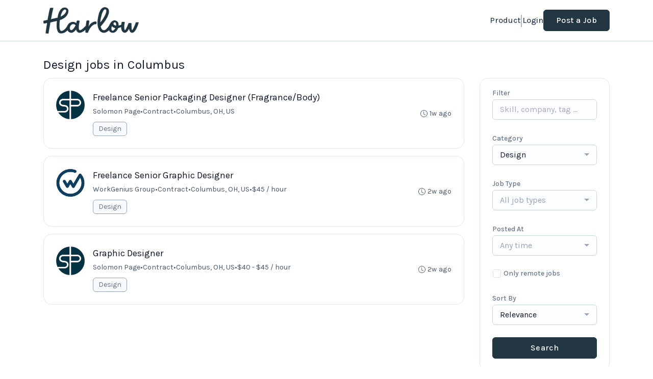

--- FILE ---
content_type: text/html; charset=UTF-8
request_url: https://freelance-jobs.meetharlow.com/jobs/design/in-columbus-ohio-united-states
body_size: 17410
content:
<!DOCTYPE html>
<html lang="en">
<head>
    <!-- Required meta tags -->
    <meta charset="utf-8" />
    <title>Design jobs in Columbus, Ohio, United States - Harlow Freelance Job Board</title>
<meta name="description" content="Connecting top freelance talent with the best Design jobs in Columbus, Ohio, United States.">
<link rel="canonical" href="https://freelance-jobs.meetharlow.com/jobs/design/in-columbus-ohio-united-states">
<meta property="og:title" content="Design jobs in Columbus, Ohio, United States">
<meta property="og:description" content="Connecting top freelance talent with the best Design jobs in Columbus, Ohio, United States.">
<meta property="og:url" content="https://freelance-jobs.meetharlow.com/jobs/design/in-columbus-ohio-united-states">
<meta property="og:type" content="website">
<meta property="og:image" content="https://jboard-tenant.s3.us-west-1.amazonaws.com/social-media-ogs/uWIRDBJqqw31JbF9x6URyS2P0SWUIX4Hm9BSVQ7f.png">

<meta name="twitter:card" content="summary_large_image">
<meta name="twitter:image" content="https://jboard-tenant.s3.us-west-1.amazonaws.com/social-media-ogs/uWIRDBJqqw31JbF9x6URyS2P0SWUIX4Hm9BSVQ7f.png">
<meta name="twitter:title" content="Design jobs in Columbus, Ohio, United States">
<meta name="twitter:description" content="Connecting top freelance talent with the best Design jobs in Columbus, Ohio, United States.">
<script type="application/ld+json">{"@context":"https:\/\/schema.org","@type":"WebPage","name":"Design jobs in Columbus, Ohio, United States","description":"Connecting top freelance talent with the best Design jobs in Columbus, Ohio, United States."}</script>
    <meta name="viewport" content="width=device-width, initial-scale=1, shrink-to-fit=no" />
            <link rel="icon" href="https://jboard-tenant.s3.us-west-1.amazonaws.com/favicons/Hpa7RcSGB9PbjKvGt4P2J0jQVnjI2N8OukCzjGni.png" />
    
                    <link rel="alternate" type="application/rss+xml" title="Design jobs in Columbus, Ohio, United States" href="/rss/jobs?filters%5B17309%5D=72992&amp;filters%5B17312%5D%5Blocation%5D=Columbus%2C+Ohio%2C+United+States&amp;filters%5B17312%5D%5Blocation_id%5D=6852&amp;filters%5B17312%5D%5Bsearch_radius%5D=25&amp;order=relevance">
    
    
    <script>
    window.$jBoard = {"team":{"id":4435,"name":"Harlow Freelance Job Board","slug":"meetharlow","domain":"freelance-jobs.meetharlow.com"},"currentUser":null,"adminUserToken":null,"currentSessionID":null,"csrf_token":"2qOExWLW80b0Xc5eUGcSvuMLPzUlDDuUnGoLk3EE","config":{"admin_url":"https:\/\/app.jboard.io","main_api_url":"https:\/\/app.jboard.io\/api","enable_api":true,"custom_tenant_api_url":"","do_not_proxy_apply_urls":false,"disable_recaptcha":0,"google_recaptcha_site_key":"6Le7CdQoAAAAAKiYR9pPPytJ7deUomntdJvTs6FD","tax_enabled":false,"tax_mode":"fixed_rate","tax_behavior":"exclusive"},"urls":{"post_a_job_url":"\/post-a-job","employer_account_jobs_page_url":"\/account\/jobs"},"language":{"name":"English","supported_by_mapbox_search":true,"code":"en","supported_by_stripe":true},"trans":{"validation.upload_size":"The uploaded file is too large, try to upload a file that is less than 8.00MB.","post_job.message.update.success":"The job has been successfully updated!","employer_account.products.message.canceled_successfully":"The subscription was canceled successfully.","employer_account.products.message.payment_method.updated":"The subscription\u0027s payment method was updated successfully.","employer_account.products.message.resumed_successfully":"The subscription was resumed successfully.","products.message.coupon.success":"Coupon applied successfully!","products.message.coupon.removed.success":"Coupon removed successfully!","general.error.upload_only_image":"You can upload only an image file.","alert_subscription.success.title":"Subscribed","forms.field.numeric_range.display.empty":"-","forms.field.numeric_range.display.from_only":"from :FROM_NUMBER","forms.field.numeric_range.display.to_only":"up to :TO_NUMBER","forms.field.numeric_range.display.from_to":"from :FROM_NUMBER to :TO_NUMBER","general.checkbox.yes":"YES","general.checkbox.no":"NO","job_apply.step.review.empty_value":"blank"},"payments":{"stripe":{"key":"pk_live_51IbFKlGCNuM1RmTAnB8naM9LYefEgIOlSHUv9Knst7kIhZunto6zuwi4ADgM1nJvo9jl0SNVep8Q94jmNGE7ckpn00rn1RQ9Cc","account_id":"acct_1NJOJ04gucEK30Uf"}},"sessionStatus":null,"dangerSessionStatus":null,"currency":{"code":"usd","symbol":"$","full_name":"USD - US Dollar","zero_decimal":false,"stripe_supported":true,"template":":SYMBOL:AMOUNT"},"currency_default_template":":SYMBOL :AMOUNT","number_format":{"dec":2,"dec_point":".","thousands_sep":","}};
    window.$theme = {"colors":{"primary":"#223742FF","danger":"#B91C1CFF"},"input":{"placeholderColor":"#94A3B8FF"}};
    window.$theme.$styleGroupsCssObjectMap = {};
    window.$cssClassesToGenerate = {};
    window.$styleGroupsToGenerateCssObjects = {};
    window.$inBuilderMode = false;
    window.$actingVisitorIsBot = true;
    window.$jBoardEvents = [];
            window.$JBoardAPI = {};
    </script>

    <link rel="preconnect" href="https://fonts.googleapis.com">
    <link rel="preconnect" href="https://fonts.gstatic.com" crossorigin>
    <link rel="stylesheet" href="https://d2x33it9a58aqn.cloudfront.net/css/app.css?id=efa5399683d50f28e77bf912fb264008" crossorigin="anonymous"/>
            <!-- Google tag (gtag.js) -->
<script async src="https://www.googletagmanager.com/gtag/js?id=G-G9038BNMQP"></script>
<script>
  window.dataLayer = window.dataLayer || [];
  function gtag(){dataLayer.push(arguments);}
  gtag('js', new Date());
  gtag('config', 'G-G9038BNMQP');
</script>
    
            <link
    id="jb-font-default-for-texts"
    href="https://fonts.googleapis.com/css?family=Karla:200,300,400,500,600,700,800&display=swap"
    rel="stylesheet"
    media="print"
    onload="this.media='all'"
/>
<link
    id="jb-font-default-for-headings"
    href="https://fonts.googleapis.com/css?family=Karla:200,300,400,500,600,700,800&display=swap"
    rel="stylesheet"
    media="print"
    onload="this.media='all'"
/>


<style rel="stylesheet">
    :root {
        --primary: #223742FF;
        --jb-outline-color: #223742FF;
        --website-bg-color: #FFFFFF;
        --success: #10b981FF;
        --info: #0284C7FF;
        --warning: #FBBF24FF;
        --danger: #B91C1CFF;
        --jb-dashboard-info-color: #475569FF;
        --font-weight-default-for-headings: 400;
        --font-weight-default-for-texts: 400;
        --jb-validation-error-color: #B91C1CFF;
        --jb-form-placeholder-color: #94A3B8FF;
        --jb-base-font-size: 16px;
        --jb-forms-section-divider-color: #E2E8F0CF;
        --jb-tooltip-color: #FFFFFF;
        --jb-tooltip-bg-color: #000000;
        --checkbox-icon-border-color: #CBD5E1FF;
        --checkbox-icon-background-color: transparent;
        --checkbox-check-icon-border-color: #223742FF;
        --checkbox-check-icon-check-color: #FFFFFFFF;
        --checkbox-check-icon-background-color: #223742FF;
        }

    body,
    .jb-font-default-for-texts {
        font-family: Karla, sans-serif, -apple-system, BlinkMacSystemFont, "Segoe UI", Roboto, "Helvetica Neue", Arial, "Noto Sans", sans-serif, "Apple Color Emoji", "Segoe UI Emoji", "Segoe UI Symbol", "Noto Color Emoji";
    }

    .jb-font-default-for-headings {
        font-family: Karla, sans-serif, -apple-system, BlinkMacSystemFont, "Segoe UI", Roboto, "Helvetica Neue", Arial, "Noto Sans", sans-serif, "Apple Color Emoji", "Segoe UI Emoji", "Segoe UI Symbol", "Noto Color Emoji";
    }

</style>

    
    
    

    
            <style>
             .jb-color-ffffffff{ color: #FFFFFFFF !important;}  .jb-background-223742ff { background-color: #223742FF!important;}  .jb-border-top-color-223742FF { border-top-color: #223742FF!important;}  .jb-border-right-color-223742FF { border-right-color: #223742FF!important;}  .jb-border-bottom-color-223742FF { border-bottom-color: #223742FF!important;}  .jb-border-left-color-223742FF { border-left-color: #223742FF!important;}  .jb-color-223742ff{ color: #223742FF !important;}  .jb-background-ffffffff { background-color: #FFFFFFFF!important;}  .jb-background-b91c1cff { background-color: #B91C1CFF!important;}  .jb-border-top-color-B91C1CFF { border-top-color: #B91C1CFF!important;}  .jb-border-right-color-B91C1CFF { border-right-color: #B91C1CFF!important;}  .jb-border-bottom-color-B91C1CFF { border-bottom-color: #B91C1CFF!important;}  .jb-border-left-color-B91C1CFF { border-left-color: #B91C1CFF!important;}  .jb-color-0f172aff{ color: #0F172AFF !important;}  .jb-color-14532dff{ color: #14532DFF !important;}  .jb-background-dcfce7ff { background-color: #DCFCE7FF!important;}  .jb-border-top-color-DCFCE7FF { border-top-color: #DCFCE7FF!important;}  .jb-border-right-color-DCFCE7FF { border-right-color: #DCFCE7FF!important;}  .jb-border-bottom-color-DCFCE7FF { border-bottom-color: #DCFCE7FF!important;}  .jb-border-left-color-DCFCE7FF { border-left-color: #DCFCE7FF!important;}  .jb-color-075985ff{ color: #075985FF !important;}  .jb-background-e0f2feff { background-color: #E0F2FEFF!important;}  .jb-border-top-color-E0F2FEFF { border-top-color: #E0F2FEFF!important;}  .jb-border-right-color-E0F2FEFF { border-right-color: #E0F2FEFF!important;}  .jb-border-bottom-color-E0F2FEFF { border-bottom-color: #E0F2FEFF!important;}  .jb-border-left-color-E0F2FEFF { border-left-color: #E0F2FEFF!important;}  .jb-color-7c2d12ff{ color: #7c2d12FF !important;}  .jb-background-ffedd5ff { background-color: #FFEDD5FF!important;}  .jb-border-top-color-FFEDD5FF { border-top-color: #FFEDD5FF!important;}  .jb-border-right-color-FFEDD5FF { border-right-color: #FFEDD5FF!important;}  .jb-border-bottom-color-FFEDD5FF { border-bottom-color: #FFEDD5FF!important;}  .jb-border-left-color-FFEDD5FF { border-left-color: #FFEDD5FF!important;}  .jb-color-7f1d1dff{ color: #7F1D1DFF !important;}  .jb-background-fecacaff { background-color: #FECACAFF!important;}  .jb-border-top-color-FECACAFF { border-top-color: #FECACAFF!important;}  .jb-border-right-color-FECACAFF { border-right-color: #FECACAFF!important;}  .jb-border-bottom-color-FECACAFF { border-bottom-color: #FECACAFF!important;}  .jb-border-left-color-FECACAFF { border-left-color: #FECACAFF!important;}  .jb-color-334155{ color: #334155 !important;}  .jb-border-top-color-CBD5E1FF { border-top-color: #CBD5E1FF!important;}  .jb-border-right-color-CBD5E1FF { border-right-color: #CBD5E1FF!important;}  .jb-border-bottom-color-CBD5E1FF { border-bottom-color: #CBD5E1FF!important;}  .jb-border-left-color-CBD5E1FF { border-left-color: #CBD5E1FF!important;}  .jb-background-f1f5f9ff { background-color: #F1F5F9FF!important;}  .jb-color-94a3b8ff{ color: #94A3B8FF !important;}  .jb-border-top-color-E2E8F0FF { border-top-color: #E2E8F0FF!important;}  .jb-border-right-color-E2E8F0FF { border-right-color: #E2E8F0FF!important;}  .jb-border-bottom-color-E2E8F0FF { border-bottom-color: #E2E8F0FF!important;}  .jb-border-left-color-E2E8F0FF { border-left-color: #E2E8F0FF!important;}  .jb-background-fcfdffff { background-color: #FCFDFFFF!important;}  .jb-color-e2e8f0ff{ color: #E2E8F0FF !important;}  .jb-color-475569ff{ color: #475569FF !important;}  .jb-color-64748bff{ color: #64748BFF !important;}  .jb-border-top-color-E2E8F0CF { border-top-color: #E2E8F0CF!important;}  .jb-border-bottom-color-E2E8F0CF { border-bottom-color: #E2E8F0CF!important;}  .jb-background-cbd5e1ff { background-color: #CBD5E1FF!important;}  .jb-background-10b981ff { background-color: #10b981FF!important;}  .jb-color-64748bff{ color: #64748bFF !important;}  .jb-placeholder-color-94a3b8ff{
        &::-webkit-input-placeholder { /* WebKit browsers */
         color: #94A3B8FF !important;
        }
        &::-moz-placeholder { /* Mozilla Firefox 4 to 18 */
          color: #94A3B8FF !important;
          opacity: 1; /* Required to make placeholder visible in Firefox */
        }
        &::-moz-placeholder { /* Mozilla Firefox 19+ */
         color: #94A3B8FF !important;
          opacity: 1; /* Required to make placeholder visible in Firefox */
        }
        &:-ms-input-placeholder { /* Internet Explorer 10-11 */
          color: #94A3B8FF !important;
        }
        &::-ms-input-placeholder { /* Microsoft Edge */
          color: #94A3B8FF !important;
        }
        &::placeholder { /* Standard */
         color: #94A3B8FF !important;
        }
      }  .jb-active-color-223742ff{ color: #223742FF !important;}  .jb-background-e2e8f0ff { background-color: #E2E8F0FF!important;}  .jb-color-b91c1cff{ color: #B91C1CFF !important;}  .jb-color-ffffff{ color: #FFFFFF !important;}  .jb-color-10b981ff{ color: #10b981FF !important;}  .jb-color-0284c7ff{ color: #0284C7FF !important;}  .jb-color-fbbf24ff{ color: #FBBF24FF !important;}  .jb-background-000000 { background-color: #000000!important;}
        </style>
    </head>
<body id="i-body-general" class="">
    

    <header>
    <style>
    :root {
        --jb-sub-menu-card-border-color: #E2E8F0FF
    }
</style>

 <div
    id="jb-section-2285"
    data-id="2285"
    data-order=""
    class=" "
>
    <style>
                        #jb-section-2285 .jb-color-334155ff{ color: #334155FF !important;} #jb-section-2285 .jb-color-64748bff{ color: #64748BFF !important;} #jb-section-2285 .jb-background-ffffffff { background-color: #FFFFFFFF!important;} #jb-section-2285 .jb-color-223742ff{ color: #223742FF !important;} #jb-section-2285 .jb-border-top-color-223742FF { border-top-color: #223742FF!important;} #jb-section-2285 .jb-border-right-color-223742FF { border-right-color: #223742FF!important;} #jb-section-2285 .jb-border-bottom-color-223742FF { border-bottom-color: #223742FF!important;} #jb-section-2285 .jb-border-left-color-223742FF { border-left-color: #223742FF!important;} #jb-section-2285 .jb-color-ffffffff{ color: #FFFFFFFF !important;} #jb-section-2285 .jb-background-223742ff { background-color: #223742FF!important;} #jb-section-2285 .jb-border-bottom-color-E2E8F0CF { border-bottom-color: #E2E8F0CF!important;} #jb-section-2285 .jb-border-bottom-color-CBD5E1FF { border-bottom-color: #CBD5E1FF!important;}
    </style>

    <div
        class="jb-section jb-pt-none jb-pb-none jb-background-ffffffff jb-border-bottom-sm jb-border-bottom-solid jb-border-bottom-color-CBD5E1FF fixed-top"
            >
        <nav class="navbar navbar-expand-lg" id="header1-navbar">
        <div class="container">
            <div class="theme-header">
                <!-- Brand and toggle get grouped for better mobile display -->
                                    <div class="navbar-header">
                        <a href="/"
                           class="jb-navbar-brand d-flex align-items-center jb-h-20 jb-pt-xs jb-pb-xs">
                            <img class="jb-navbar-brand-img" src="https://d3535lqr6sqxto.cloudfront.net/logos/nVjiHjFDVQhQ2RlVtDuKNnRpqkxCmCebm4TAyuH8.png"
                                 alt="Harlow Freelance Job Board" width="210" height="52"/>
                        </a>
                    </div>
                                <button class="navbar-toggler jb-color-334155ff jb-icon-size-6xl" type="button"
                        data-toggle="collapse" data-target="#header1-main-navbar" aria-controls="header1-main-navbar"
                        aria-expanded="false" aria-label="Toggle navigation">
                     <svg class="" fill="currentColor" version="1.1" id="Layer_1" xmlns="http://www.w3.org/2000/svg"
     xmlns:xlink="http://www.w3.org/1999/xlink" width="64px" height="64px" viewBox="0 0 100.00 100.00"
     enable-background="new 0 0 100 100" xml:space="preserve" stroke="#000000" stroke-width="0.001"
     transform="rotate(0)matrix(1, 0, 0, 1, 0, 0)">
        <g id="SVGRepo_bgCarrier" stroke-width="0" transform="translate(23,23), scale(0.54)"/>
        <g id="SVGRepo_tracerCarrier" stroke-linecap="round" stroke-linejoin="round" stroke="#CCCCCC" stroke-width="0.4"/>
        <g id="SVGRepo_iconCarrier"> <g> <path d="M70,33.5H32c-1.104,0-2,0.896-2,2s0.896,2,2,2h38c1.104,0,2-0.896,2-2S71.104,33.5,70,33.5z"/> <path d="M70,48.5H32c-1.104,0-2,0.896-2,2s0.896,2,2,2h38c1.104,0,2-0.896,2-2S71.104,48.5,70,48.5z"/> <path d="M70,63.5H32c-1.104,0-2,0.896-2,2s0.896,2,2,2h38c1.104,0,2-0.896,2-2S71.104,63.5,70,63.5z"/> <path d="M87.5,26.5c0-5.523-4.478-10-10-10h-55c-5.523,0-10,4.477-10,10v47c0,5.522,4.477,10,10,10h55c5.522,0,10-4.478,10-10V26.5 z M83.5,73.5c0,3.313-2.687,6-6,6h-55c-3.313,0-6-2.687-6-6v-47c0-3.313,2.687-6,6-6h55c3.313,0,6,2.687,6,6V73.5z"/> </g> </g>
    </svg>


 
                </button>
                <div class="collapse navbar-collapse" id="header1-main-navbar">
                    <ul class="navbar-nav mr-auto w-100 justify-content-end desktop-menu jb-gap-4xl">
                                                                                                                        <li>
                                        <a
                                            class="jb-color-334155ff jb-text-size-base jb-font-default-for-texts jb-font-weight-medium jb-line-height-normal jb-letter-spacing-normal"
                                            href="https://meetharlow.com"
                                             target="_blank" rel="noopener"                                         >Product</a>
                                    </li>
                                                                                    
                                                    <li>
                                 <svg class="vertical-divider jb-color-64748bff jb-icon-size-2xl" xmlns="http://www.w3.org/2000/svg" viewBox="0 0 2 24" width="1" height="24" fill="currentColor">
        <path d="M1 0v24" stroke="currentColor" stroke-width="1"/>
    </svg>


 
                            </li>
                        
                                                    <li id="account-management-menu">
                                                                                                            <a class="jb-color-334155ff jb-text-size-base jb-font-default-for-texts jb-font-weight-medium jb-line-height-normal jb-letter-spacing-normal jb-rounded-md jb-pl-none jb-pr-none jb-pt-none jb-pb-none jb-btn-underline-on-hover"
                                           href="/login">Login</a>
                                                                                                </li>
                        
                                                                            <li>
                                <a href="/post-a-job"
                                   class="jb-color-ffffffff jb-text-size-base jb-font-default-for-texts jb-font-weight-medium jb-line-height-normal jb-letter-spacing-wide jb-background-223742ff jb-rounded-md jb-border-top-sm jb-border-top-solid jb-border-top-color-223742FF jb-border-right-sm jb-border-right-solid jb-border-right-color-223742FF jb-border-bottom-sm jb-border-bottom-solid jb-border-bottom-color-223742FF jb-border-left-sm jb-border-left-solid jb-border-left-color-223742FF jb-pl-lg jb-pr-lg jb-pt-4xs jb-pb-4xs jb-btn-no-underline-on-hover">Post a Job</a>
                            </li>
                                            </ul>
                    <ul class="navbar-nav mr-auto justify-content-end mobile-menu jb-background-ffffffff">
                                                                                                                         <li class="jb-pl-2xl jb-pr-2xl jb-pt-md jb-pb-md jb-border-bottom-sm jb-border-bottom-solid jb-border-bottom-color-E2E8F0CF" ><a class="jb-color-334155ff jb-text-size-base jb-font-default-for-texts jb-font-weight-medium jb-line-height-normal jb-letter-spacing-normal"
                                           href="https://meetharlow.com"
                                            target="_blank"
                                           rel="noopener" >Product</a></li>
 
                                                                                    
                                                     <li class="jb-pl-2xl jb-pr-2xl jb-pt-md jb-pb-md jb-border-bottom-sm jb-border-bottom-solid jb-border-bottom-color-E2E8F0CF"  id="account-management-menu" ><a class=" jb-color-334155ff jb-text-size-base jb-font-default-for-texts jb-font-weight-medium jb-line-height-normal jb-letter-spacing-normal jb-rounded-md jb-pl-none jb-pr-none jb-pt-none jb-pb-none jb-btn-underline-on-hover"
                                       href="/login">Login</a></li>
 
                        
                        
                                                     <li class="jb-pl-2xl jb-pr-2xl jb-pt-md jb-pb-md jb-border-bottom-sm jb-border-bottom-solid jb-border-bottom-color-E2E8F0CF" ><a href="/post-a-job"
                                   class="m-0 text-center jb-color-ffffffff jb-text-size-base jb-font-default-for-texts jb-font-weight-medium jb-line-height-normal jb-letter-spacing-wide jb-background-223742ff jb-rounded-md jb-border-top-sm jb-border-top-solid jb-border-top-color-223742FF jb-border-right-sm jb-border-right-solid jb-border-right-color-223742FF jb-border-bottom-sm jb-border-bottom-solid jb-border-bottom-color-223742FF jb-border-left-sm jb-border-left-solid jb-border-left-color-223742FF jb-pl-lg jb-pr-lg jb-pt-4xs jb-pb-4xs jb-btn-no-underline-on-hover">Post a Job</a></li>
 
                                            </ul>
                </div>
            </div>
        </div>
    </nav>

            </div>
</div>
 

    <script>
        const navbar = document.getElementById('header1-navbar');

        if (navbar) {
            const navbarSection = navbar.closest('.jb-section');

            if (navbarSection) {
                let navbarSectionHeight = navbarSection.offsetHeight;

                if (navbarSectionHeight) {
                    document.querySelector('header').style.height = `${navbarSectionHeight}px`;
                }
            }
        }
    </script>

</header>

     <div
    class="modal  fade  "
    tabindex="-1"
    role="dialog"
         id="info-modal" >
    <div class="modal-dialog " role="document">
        <div class="modal-content ">
            <div class="overflow-hidden jb-rounded-top-left-xl jb-rounded-top-right-xl jb-border-top-sm jb-border-top-solid jb-border-top-color-E2E8F0FF jb-border-right-sm jb-border-right-solid jb-border-right-color-E2E8F0FF jb-border-left-sm jb-border-left-solid jb-border-left-color-E2E8F0FF">
    <div class="
        modal-header align-items-center jb-pl-md jb-pr-md jb-pt-md jb-pb-md jb-border-bottom-sm jb-border-bottom-solid jb-border-bottom-color-E2E8F0CF jb-background-ffffffff
                    ">
        <h5 class="modal-title jb-color-475569ff jb-text-size-lg jb-font-default-for-headings jb-font-weight-normal jb-line-height-normal jb-letter-spacing-normal">Info</h5>

                    <button type="button" class="close jb-color-475569ff jb-icon-size-base" data-dismiss="modal" aria-label="Close">
                 <svg xmlns="http://www.w3.org/2000/svg" x="0px" y="0px" width="14" height="14" viewBox="0 0 24 24" fill="currentColor">
        <path d="M 4.7070312 3.2929688 L 3.2929688 4.7070312 L 10.585938 12 L 3.2929688 19.292969 L 4.7070312 20.707031 L 12 13.414062 L 19.292969 20.707031 L 20.707031 19.292969 L 13.414062 12 L 20.707031 4.7070312 L 19.292969 3.2929688 L 12 10.585938 L 4.7070312 3.2929688 z"></path>
    </svg>


 
            </button>
            </div>
</div>
 

             <div class="jb-border-right-sm jb-border-right-solid jb-border-right-color-E2E8F0FF jb-border-left-sm jb-border-left-solid jb-border-left-color-E2E8F0FF">
    <div class="modal-body jb-pl-md jb-pr-md jb-pt-3xl jb-pb-3xl jb-background-ffffffff text-center  jb-color-0f172aff jb-text-size-lg jb-font-default-for-texts jb-font-weight-normal jb-line-height-normal jb-letter-spacing-normal jb-pt-none jb-pb-none">
        
    </div>
</div>
 

         <div class="overflow-hidden jb-rounded-bottom-left-xl jb-rounded-bottom-right-xl jb-border-right-sm jb-border-right-solid jb-border-right-color-E2E8F0FF jb-border-bottom-sm jb-border-bottom-solid jb-border-bottom-color-E2E8F0FF jb-border-left-sm jb-border-left-solid jb-border-left-color-E2E8F0FF">
    <div class="
        modal-footer jb-modal-footer jb-pl-md jb-pr-md jb-pt-xs jb-pb-xs jb-border-top-sm jb-border-top-solid jb-border-top-color-E2E8F0CF jb-background-ffffffff
                    ">
        <button class="btn jb-btn m-0  jb-pl-none jb-pr-none jb-text-size-base jb-font-default-for-texts jb-font-weight-medium jb-line-height-normal jb-letter-spacing-wide jb-rounded-md jb-pt-4xs jb-pb-4xs jb-color-0f172aff"
                                                                                 data-dismiss="modal"                               
>
Close
</button>
    </div>
</div>
        </div>
    </div>
</div>
 
 

    <main  pageId="1262">
        <div
    id="jb-section-2292"
    data-id="2292"
    data-order="0"
    class=" jb-section-sortable"
>
    <style>
                            #jb-section-2292 {
                                    --jb-form-placeholder-color: #94A3B8FF;
                            }
                #jb-section-2292 .jb-color-0f172aff{ color: #0F172AFF !important;} #jb-section-2292 .jb-color-475569ff{ color: #475569FF !important;} #jb-section-2292 .jb-color-64748bff{ color: #64748BFF !important;} #jb-section-2292 .jb-background-f8fafcff { background-color: #F8FAFCFF!important;} #jb-section-2292 .jb-border-top-color-94A3B8FF { border-top-color: #94A3B8FF!important;} #jb-section-2292 .jb-border-right-color-94A3B8FF { border-right-color: #94A3B8FF!important;} #jb-section-2292 .jb-border-bottom-color-94A3B8FF { border-bottom-color: #94A3B8FF!important;} #jb-section-2292 .jb-border-left-color-94A3B8FF { border-left-color: #94A3B8FF!important;} #jb-section-2292 .jb-color-fdac8aff{ color: #FDAC8AFF !important;} #jb-section-2292 .jb-color-ffffffff{ color: #FFFFFFFF !important;} #jb-section-2292 .jb-background-223742ff { background-color: #223742FF!important;} #jb-section-2292 .jb-border-top-color-223742FF { border-top-color: #223742FF!important;} #jb-section-2292 .jb-border-right-color-223742FF { border-right-color: #223742FF!important;} #jb-section-2292 .jb-border-bottom-color-223742FF { border-bottom-color: #223742FF!important;} #jb-section-2292 .jb-border-left-color-223742FF { border-left-color: #223742FF!important;} #jb-section-2292 .jb-color-047857ff{ color: #047857FF !important;} #jb-section-2292 .jb-border-top-color-E2E8F0FF { border-top-color: #E2E8F0FF!important;} #jb-section-2292 .jb-border-right-color-E2E8F0FF { border-right-color: #E2E8F0FF!important;} #jb-section-2292 .jb-border-bottom-color-E2E8F0FF { border-bottom-color: #E2E8F0FF!important;} #jb-section-2292 .jb-border-left-color-E2E8F0FF { border-left-color: #E2E8F0FF!important;} #jb-section-2292 .jb-background-ffffffff { background-color: #FFFFFFFF!important;} #jb-section-2292 .jb-background-f9fcffff--hover:hover { background-color: #F9FCFFFF!important;} #jb-section-2292 .jb-border-top-color-FFE4A2FF { border-top-color: #FFE4A2FF!important;} #jb-section-2292 .jb-border-right-color-FFE4A2FF { border-right-color: #FFE4A2FF!important;} #jb-section-2292 .jb-border-bottom-color-FFE4A2FF { border-bottom-color: #FFE4A2FF!important;} #jb-section-2292 .jb-border-left-color-FFE4A2FF { border-left-color: #FFE4A2FF!important;} #jb-section-2292 .jb-background-fffbf1ff { background-color: #FFFBF1FF!important;} #jb-section-2292 .jb-color-64748bff{ color: #64748bFF !important;} #jb-section-2292 .jb-placeholder-color-94a3b8ff{
        &::-webkit-input-placeholder { /* WebKit browsers */
         color: #94A3B8FF !important;
        }
        &::-moz-placeholder { /* Mozilla Firefox 4 to 18 */
          color: #94A3B8FF !important;
          opacity: 1; /* Required to make placeholder visible in Firefox */
        }
        &::-moz-placeholder { /* Mozilla Firefox 19+ */
         color: #94A3B8FF !important;
          opacity: 1; /* Required to make placeholder visible in Firefox */
        }
        &:-ms-input-placeholder { /* Internet Explorer 10-11 */
          color: #94A3B8FF !important;
        }
        &::-ms-input-placeholder { /* Microsoft Edge */
          color: #94A3B8FF !important;
        }
        &::placeholder { /* Standard */
         color: #94A3B8FF !important;
        }
      } #jb-section-2292 .jb-background-fcfdffff { background-color: #FCFDFFFF!important;} #jb-section-2292 .jb-border-top-color-CBD5E1FF { border-top-color: #CBD5E1FF!important;} #jb-section-2292 .jb-border-right-color-CBD5E1FF { border-right-color: #CBD5E1FF!important;} #jb-section-2292 .jb-border-bottom-color-CBD5E1FF { border-bottom-color: #CBD5E1FF!important;} #jb-section-2292 .jb-border-left-color-CBD5E1FF { border-left-color: #CBD5E1FF!important;} #jb-section-2292 .active.jb-active-border-bottom-color-223742FF { border-bottom-color: #223742FF!important;} #jb-section-2292 .jb-color-020617ff{ color: #020617FF !important;}
    </style>

    <div
        class="jb-section jb-pt-xl jb-pb-xl"
            >
        <div class="job-inner-list container">
        <div class="row">
            <div class="col-12">
                <section>
                     <h1 class="jb-color-0f172aff jb-text-size-2xl jb-font-default-for-headings jb-font-weight-default-for-headings jb-line-height-normal jb-letter-spacing-wide jb-pb-4xs jb-text-left head-title" >Design jobs in Columbus</h1>
 
                </section>
            </div>
        </div>

                    <div class="row jb-card-position-right">
    <div class="col-lg-9 col-md-8 mt-3 mt-md-0">
        <script>
        window.jobsList = window.jobsList || [];
        window.jobsList = window.jobsList.concat([{"id":216875598,"title":"Freelance Senior Packaging Designer (Fragrance\/Body)","description":"We are hiring a Packaging Designer for a top retail client in NYC!\u003Cbr \/\u003E\u003Cbr \/\u003E\u003Cul\u003E\u003Cli\u003EMaternity Leave Coverage: Feb-May 2026 \u003C\/li\u003E\u003Cli\u003EPay Rate: $44\/hour \u003Cbr\u003E\u003Cbr\u003E\u003C\/li\u003E\u003C\/ul\u003E\u003Cstrong\u003EResponsibilities:\u003Cbr\u003E\u003Cbr\u003E\u003C\/strong\u003E\u003Cul\u003E\u003Cli\u003EDevelop creative and appealing packaging concepts \u0026amp; designs for new seasonal personal care collections with meticulous focus on interpreting fragrances through the brand lens. \u003C\/li\u003E\u003Cli\u003EAbility to clearly communicate ideas with broader team. \u003C\/li\u003E\u003Cli\u003EWork closely with the design team to evolve \u0026amp; execute designs. \u003C\/li\u003E\u003Cli\u003EAbility to quickly interpret feedback and deliver timely revisions. \u003C\/li\u003E\u003Cli\u003EBe an idea generator, self-starter, and collaborative team-player. \u003C\/li\u003E\u003Cli\u003EConfidently work on fast-paced and high volume programs. \u003C\/li\u003E\u003Cli\u003EPassionate commitment to staying aware of fashion and beauty market trends. \u003C\/li\u003E\u003Cli\u003EHave an expert eye for color. \u003C\/li\u003E\u003Cli\u003EDeliver product designs and technical turnovers with speed, agility and acute attention to detail. \u003C\/li\u003E\u003Cli\u003EClearly communicate with comp houses to produce accurate 3D prototypes. \u003C\/li\u003E\u003Cli\u003EPaces with the business with ability to quickly pivot on feedback and maintain a flexible mindset. \u003C\/li\u003E\u003Cli\u003EAbility to adapt to evolving priorities and embrace constructive feedback with a positive attitude. \u003Cbr\u003E\u003Cbr\u003E\u003C\/li\u003E\u003C\/ul\u003E\u003Cstrong\u003ERequired Qualifications:\u003Cbr \/\u003E\u003Cbr \/\u003E\u003C\/strong\u003E\u003Cul\u003E\u003Cli\u003EBachelor\u2019s degree in design, graphic arts, or equivalent experience. \u003C\/li\u003E\u003Cli\u003E7+ years of design experience in a comparable packaging environment. \u003C\/li\u003E\u003Cli\u003EStrong portfolio showcasing a range of packaging\/graphic design projects and concepts. \u003C\/li\u003E\u003Cli\u003ECareer track record that shows strong ability to prioritize and manage multiple projects and to meet deadlines using excellent organizational skills, quality execution and attention to detail. \u003C\/li\u003E\u003Cli\u003EProficient in Adobe Creative Suite (Illustrator, Photoshop, InDesign). \u003C\/li\u003E\u003Cli\u003EStrong understanding of typography, color theory, composition, and layout principles. \u003C\/li\u003E\u003Cli\u003EKnowledge of print production processes and materials. \u003C\/li\u003E\u003Cli\u003EProficiency in creating mock-ups and prototypes to visualize packaging concepts. \u003C\/li\u003E\u003Cli\u003ECollaborative partner with a team-oriented approach. \u003C\/li\u003E\u003Cli\u003EExcellent communication skills and the ability to present ideas effectively. \u003C\/li\u003E\u003Cli\u003EKnowledge in, and passion for, current trends in design, beauty, and fashion. \u003C\/li\u003E\u003Cli\u003EUpholding standards of personal professionalism and accountability. \u003C\/li\u003E\u003Cli\u003EMust be comfortable working a hybrid schedule in our New York City office. \u003Cbr\u003E\u003Cbr\u003E\u003C\/li\u003E\u003C\/ul\u003EIf you meet the required qualifications and are interested in this role, please apply today.\u003Cbr \/\u003E\u003Cbr \/\u003E\u003Cstrong\u003EThe Solomon Page Distinction\u003Cbr \/\u003E\u003Cbr \/\u003E\u003C\/strong\u003ESolomon Page offers a comprehensive benefit program for hourly employees. We pride ourselves on offering medical, dental, 401(k), direct deposit and commuter benefits to our employees, including freelancers - which sets us apart in the industries we serve.\u003Cbr \/\u003E\u003Cbr \/\u003E\u003Cstrong\u003EAbout Solomon Page\u003Cbr \/\u003E\u003Cbr \/\u003E\u003C\/strong\u003EFounded in 1990, Solomon Page is a specialty niche provider of staffing and executive search solutions across a wide array of functions and industries. The success of Solomon Page reflects an organic growth strategy supported by a highly entrepreneurial culture. Acting as a strategic partner to our clients and candidates, we focus on providing customized solutions and building long-term relationships based on trust, respect, and the consistent delivery of excellent results. For more information and additional opportunities, visit: solomonpage.com and connect with us on Facebook, and LinkedIn.\u003Cbr \/\u003E\u003Cbr \/\u003EOpportunity Awaits.\u003Cbr \/\u003E\u003Cbr \/\u003E","category_id":72992,"employer_id":1036479,"product_id":null,"employer_product_id":null,"min_compensation":null,"max_compensation":null,"compensation_time_frame":"annually","compensation_currency":null,"apply_by":"by_link","apply_to":"https:\/\/www.linkedin.com\/jobs\/view\/freelance-senior-packaging-designer-fragrance-body-at-solomon-page-4354251456","status":"active","draft":false,"confirmation_status":"confirmed","location":"Columbus, OH, US","location_id":406356,"country_id":168681,"region_id":152,"remote":false,"featured":false,"featured_expires_in_days":null,"pin_to_top":false,"pin_to_top_expires_in_days":null,"posted_at":"2026-01-21T20:58:14.000000Z","job_expires_in_days":30,"job_type_id":19848,"product_not_purchased":false,"updated_at":"2026-01-21T23:35:34.000000Z","job_details_path":"\/jobs\/216875598-freelance-senior-packaging-designer-fragrance-body","apply_through_reg_wall":false,"employer":{"id":1036479,"team_id":4435,"name":"Solomon Page","logo":"https:\/\/d3535lqr6sqxto.cloudfront.net\/employers\/i5zAJOixSe3hedFbuAvobZzOMlNDaVUxnYaC0MMp.jpeg","website":"https:\/\/www.linkedin.com\/company\/solomon-page-group","description":"","updated_at":"2023-07-27T01:08:38.000000Z"},"job_location":{"id":406356,"country_id":168681,"region_id":152,"name":"Columbus, Ohio, United States","latitude":"39.962260","longitude":"-83.000707","place_type":"place"},"tags":[],"job_type":{"id":19848,"team_id":4435,"title":"Contract","google_employment_type":"CONTRACTOR","status":"inactive","alias":"contract"},"category":{"id":72992,"team_id":4435,"name":"Design","status":"active"}},{"id":196440809,"title":"Freelance Senior Graphic Designer","description":"\u003Cstrong\u003ETitle:\u003C\/strong\u003E Freelance Senior Graphic Designer\u003Cbr \/\u003E\u003Cbr \/\u003E\u003Cstrong\u003EIndustry:\u003C\/strong\u003E Design\u003Cbr \/\u003E\u003Cbr \/\u003E\u003Cstrong\u003ELocation:\u003C\/strong\u003E , OH\u003Cbr \/\u003E\u003Cbr \/\u003E\u003Cstrong\u003EDuration:\u003C\/strong\u003E 5 months\u003Cbr \/\u003E\u003Cbr \/\u003E\u003Cstrong\u003EResponsibilities\u003Cbr \/\u003E\u003Cbr \/\u003E\u003C\/strong\u003E\u003Cul\u003E\u003Cli\u003EProvide design support to the team daily for campaigns and projects\u003C\/li\u003E\u003Cli\u003EPrepare marketing decks for presentations\u003C\/li\u003E\u003Cli\u003ECreate PrePro decks that inform marketing needs and details per floorset\/job\u003C\/li\u003E\u003Cli\u003EOrganize and clean design files in preparation for art release\u003C\/li\u003E\u003Cli\u003EImplement final InDesign files and troubleshoot setup issues\u003Cbr \/\u003E\u003Cbr \/\u003E\u003C\/li\u003E\u003C\/ul\u003E\u003Cstrong\u003ERequirements\u003Cbr \/\u003E\u003Cbr \/\u003E\u003C\/strong\u003E\u003Cul\u003E\u003Cli\u003E5-7 years of relevant experience\u003C\/li\u003E\u003Cli\u003EProficiency in Adobe Creative Suite (InDesign, Illustrator, Photoshop), PowerPoint, and other design tools\u003C\/li\u003E\u003Cli\u003EStrong understanding of layout, typography, color, and branding principles\u003C\/li\u003E\u003Cli\u003EExcellent oral and written communication skills\u003C\/li\u003E\u003Cli\u003EAbility to balance multiple projects simultaneously and meet tight deadlines\u003Cbr \/\u003E\u003Cbr \/\u003E\u003C\/li\u003E\u003C\/ul\u003E\u003Cstrong\u003ESkills\u003Cbr \/\u003E\u003Cbr \/\u003E\u003C\/strong\u003E\u003Cul\u003E\u003Cli\u003EGraphic Design\u003C\/li\u003E\u003Cli\u003EAdobe Creative Suite\u003C\/li\u003E\u003Cli\u003EInDesign\u003C\/li\u003E\u003Cli\u003ETypography\u003C\/li\u003E\u003Cli\u003EBranding\u003C\/li\u003E\u003Cli\u003ECommunication\u003C\/li\u003E\u003Cli\u003EProject Management\u003C\/li\u003E\u003Cli\u003ECollaboration\u003C\/li\u003E\u003Cli\u003EAttention to Detail\u003C\/li\u003E\u003Cli\u003EFile Preparation\u003Cbr \/\u003E\u003Cbr \/\u003E\u003C\/li\u003E\u003C\/ul\u003EHourly rate is commensurate with experience and is an estimated range provided by WorkGenius.\u003Cbr \/\u003E\u003Cbr \/\u003Eref_id: a9a79471-fbd7-4262-8b45-1682e7302332\u003Cbr \/\u003E\u003Cbr \/\u003E","category_id":72992,"employer_id":5053013,"product_id":null,"employer_product_id":null,"min_compensation":"45.00","max_compensation":"45.00","compensation_time_frame":"hourly","compensation_currency":"usd","apply_by":"by_link","apply_to":"https:\/\/www.linkedin.com\/jobs\/view\/freelance-senior-graphic-designer-at-workgenius-group-4354463742","status":"active","draft":false,"confirmation_status":"confirmed","location":"Columbus, OH, US","location_id":406356,"country_id":168681,"region_id":152,"remote":false,"featured":false,"featured_expires_in_days":null,"pin_to_top":false,"pin_to_top_expires_in_days":null,"posted_at":"2026-01-13T03:04:15.000000Z","job_expires_in_days":30,"job_type_id":19848,"product_not_purchased":false,"updated_at":"2026-01-13T22:55:47.000000Z","job_details_path":"\/jobs\/196440809-freelance-senior-graphic-designer","apply_through_reg_wall":false,"employer":{"id":5053013,"team_id":4435,"name":"WorkGenius Group","logo":"https:\/\/d3535lqr6sqxto.cloudfront.net\/employers\/v2dJzJl1hTA6IR75E453CmQT48iRs3E7tVzjxhEc.jpeg","website":"https:\/\/de.linkedin.com\/company\/workgenius-de","description":"","updated_at":"2025-05-15T21:16:00.000000Z"},"job_location":{"id":406356,"country_id":168681,"region_id":152,"name":"Columbus, Ohio, United States","latitude":"39.962260","longitude":"-83.000707","place_type":"place"},"tags":[],"job_type":{"id":19848,"team_id":4435,"title":"Contract","google_employment_type":"CONTRACTOR","status":"inactive","alias":"contract"},"category":{"id":72992,"team_id":4435,"name":"Design","status":"active"}},{"id":194742690,"title":"Graphic Designer","description":"Our client a top fashion company in Columbus, OH is looking for a freelance Graphic Designer!\u003Cbr \/\u003E\u003Cbr \/\u003E\u003Cul\u003E\u003Cli\u003ERate Hourly: $40-45.67 \u003Cbr\u003E\u003Cbr\u003E\u003C\/li\u003E\u003C\/ul\u003E\u003Cstrong\u003EResponsibilities:\u003Cbr\u003E\u003Cbr\u003E\u003C\/strong\u003E\u003Cul\u003E\u003Cli\u003EProvide design support to the team daily for campaigns and projects \u003C\/li\u003E\u003Cli\u003EResponsible for preparing marketing decks for presentations \u003C\/li\u003E\u003Cli\u003EResponsible for creating PrePro decks that inform marketing needs and all details per floorset\/job \u003C\/li\u003E\u003Cli\u003EResponsible for working with the design function leads on organizing and cleaning design files in preparation for art release \u003C\/li\u003E\u003Cli\u003EImplement timely and accurate file setup of final InDesign files \u003C\/li\u003E\u003Cli\u003ETroubleshoot and resolve any file setup issues \u003C\/li\u003E\u003Cli\u003EPlace final retouched imagery into InDesign files prior to file handoff \u003C\/li\u003E\u003Cli\u003ERoute files through Copy Partners and Art Director for final approval \u003C\/li\u003E\u003Cli\u003ECollaborate with other Creatives, Copy, Creative Services, Traffic and Procurement teams to properly implement each project \u003Cbr\u003E\u003Cbr\u003E\u003C\/li\u003E\u003C\/ul\u003E\u003Cstrong\u003ERequired Qualifications:\u003Cbr \/\u003E\u003Cbr \/\u003E\u003C\/strong\u003E\u003Cul\u003E\u003Cli\u003E5-7 years of relevant experience \u003C\/li\u003E\u003Cli\u003EProficiency in Adobe Creative Suite (InDesign, Illustrator, Photoshop), PowerPoint, and other design tools \u003C\/li\u003E\u003Cli\u003EStrong understanding of layout, typography, color, and branding principles \u003C\/li\u003E\u003Cli\u003EExcellent oral and written communication skills \u003C\/li\u003E\u003Cli\u003EAbility to balance multiple projects simultaneously and meet tight deadlines in a fast-paced environment \u003C\/li\u003E\u003Cli\u003EExcellent attention to detail and organizational skills, with a strong sense of ownership and follow-through \u003C\/li\u003E\u003Cli\u003EStrong interpersonal skills and ability to collaborate effectively with cross-functional teams \u003Cbr\u003E\u003Cbr\u003E\u003C\/li\u003E\u003C\/ul\u003EIf you meet the required qualifications and are interested in this role, please apply today.\u003Cbr \/\u003E\u003Cbr \/\u003E\u003Cstrong\u003EThe Solomon Page Distinction\u003Cbr \/\u003E\u003Cbr \/\u003E\u003C\/strong\u003ESolomon Page offers a comprehensive benefit program for hourly employees. We pride ourselves on offering medical, dental, 401(k), direct deposit and commuter benefits to our employees, including freelancers - which sets us apart in the industries we serve.\u003Cbr \/\u003E\u003Cbr \/\u003E\u003Cstrong\u003EAbout Solomon Page\u003Cbr \/\u003E\u003Cbr \/\u003E\u003C\/strong\u003EFounded in 1990, Solomon Page is a specialty niche provider of staffing and executive search solutions across a wide array of functions and industries. The success of Solomon Page reflects an organic growth strategy supported by a highly entrepreneurial culture. Acting as a strategic partner to our clients and candidates, we focus on providing customized solutions and building long-term relationships based on trust, respect, and the consistent delivery of excellent results. For more information and additional opportunities, visit: solomonpage.com and connect with us on Facebook, and LinkedIn.\u003Cbr \/\u003E\u003Cbr \/\u003EOpportunity Awaits.\u003Cbr \/\u003E\u003Cbr \/\u003E","category_id":72992,"employer_id":1036479,"product_id":null,"employer_product_id":null,"min_compensation":"40.00","max_compensation":"45.00","compensation_time_frame":"hourly","compensation_currency":"usd","apply_by":"by_link","apply_to":"https:\/\/www.linkedin.com\/jobs\/view\/graphic-designer-at-solomon-page-4352595851","status":"active","draft":false,"confirmation_status":"confirmed","location":"Columbus, OH, US","location_id":406356,"country_id":168681,"region_id":152,"remote":false,"featured":false,"featured_expires_in_days":null,"pin_to_top":false,"pin_to_top_expires_in_days":null,"posted_at":"2026-01-12T20:58:51.000000Z","job_expires_in_days":30,"job_type_id":19848,"product_not_purchased":false,"updated_at":"2026-01-12T22:51:09.000000Z","job_details_path":"\/jobs\/194742690-graphic-designer","apply_through_reg_wall":false,"employer":{"id":1036479,"team_id":4435,"name":"Solomon Page","logo":"https:\/\/d3535lqr6sqxto.cloudfront.net\/employers\/i5zAJOixSe3hedFbuAvobZzOMlNDaVUxnYaC0MMp.jpeg","website":"https:\/\/www.linkedin.com\/company\/solomon-page-group","description":"","updated_at":"2023-07-27T01:08:38.000000Z"},"job_location":{"id":406356,"country_id":168681,"region_id":152,"name":"Columbus, Ohio, United States","latitude":"39.962260","longitude":"-83.000707","place_type":"place"},"tags":[],"job_type":{"id":19848,"team_id":4435,"title":"Contract","google_employment_type":"CONTRACTOR","status":"inactive","alias":"contract"},"category":{"id":72992,"team_id":4435,"name":"Design","status":"active"}}]);
        window.employerDefaultLogo = "https:\/\/jboard-tenant.s3.us-west-1.amazonaws.com\/default\/employers\/no-logo.png";
    </script>

<section id="job-listings">
    <div class="overflow-hidden ">
        
        
                    
            <div
    class="job-listings-item  jb-pt-lg jb-pr-lg jb-pb-lg jb-pl-lg jb-rounded-2xl jb-border-top-sm jb-border-top-solid jb-border-top-color-E2E8F0FF jb-border-right-sm jb-border-right-solid jb-border-right-color-E2E8F0FF jb-border-bottom-sm jb-border-bottom-solid jb-border-bottom-color-E2E8F0FF jb-border-left-sm jb-border-left-solid jb-border-left-color-E2E8F0FF jb-background-ffffffff jb-mb-xs jb-background-f9fcffff--hover "
    data-jobId="216875598"
>
    <div class="row">
        <div class="col-lg-10">
            <div class="d-flex">

                                     <div class="job-employer-logo">
            <img src="https://d3535lqr6sqxto.cloudfront.net/employers/i5zAJOixSe3hedFbuAvobZzOMlNDaVUxnYaC0MMp.jpeg" class="jb-rounded-none jb-w-14 jb-h-14" alt="Solomon Page"
                 loading="lazy"/>
        </div>
     
                
                <div class="pl-3">
                    <div class="job-details">
                        <div>
                            <a class="job-details-link" href="/jobs/216875598-freelance-senior-packaging-designer-fragrance-body"
                                >
                                 <h3 class="jb-color-0f172aff jb-text-size-lg jb-font-default-for-headings jb-font-weight-normal jb-line-height-normal jb-letter-spacing-normal jb-pb-7xs" >Freelance Senior Packaging Designer (Fragrance/Body)</h3>
 
                            </a>
                        </div>

                        <div
                            class="d-flex flex-wrap align-items-center jb-mb-3xs jb-gap-lg">
                                                            
                                                                    <a
                                        href="/companies/solomon-page-1036479"
                                        class="job-info-link-item jb-color-475569ff jb-text-size-sm jb-font-default-for-texts jb-font-weight-default-for-texts jb-line-height-normal jb-letter-spacing-normal jb-rounded-none jb-pl-none jb-pr-none jb-pt-none jb-pb-none jb-tag-underline-on-hover"
                                    >
                                        Solomon Page
                                    </a>
                                                                                                                                 <span class="jb-color-475569ff jb-text-size-sm info-items-divider" >•</span>
 
                                
                                                                    <a
                                        href="/jobs/contract"
                                        class="job-info-link-item jb-color-475569ff jb-text-size-sm jb-font-default-for-texts jb-font-weight-default-for-texts jb-line-height-normal jb-letter-spacing-normal jb-rounded-none jb-pl-none jb-pr-none jb-pt-none jb-pb-none jb-tag-underline-on-hover"
                                    >
                                        Contract
                                    </a>
                                                                                                                                 <span class="jb-color-475569ff jb-text-size-sm info-items-divider" >•</span>
 
                                
                                                                    <a
                                        href="/jobs/in-columbus-ohio-united-states"
                                        class="job-info-link-item jb-color-475569ff jb-text-size-sm jb-font-default-for-texts jb-font-weight-default-for-texts jb-line-height-normal jb-letter-spacing-normal jb-rounded-none jb-pl-none jb-pr-none jb-pt-none jb-pb-none jb-tag-underline-on-hover"
                                    >
                                        Columbus, OH, US
                                    </a>
                                                                                                                                 <span class="jb-color-475569ff jb-text-size-sm info-items-divider d-md-inline d-lg-none" >•</span>
 
                                
                                                                    <span
                                        class="d-md-inline d-lg-none jb-color-475569ff jb-text-size-sm jb-font-default-for-texts jb-font-weight-default-for-texts jb-line-height-normal jb-letter-spacing-normal jb-rounded-none jb-pl-none jb-pr-none jb-pt-none jb-pb-none">
                                         1w ago
                                    </span>
                                                                                    </div>
                    </div>

                                            <div
                            class="job-tags d-flex flex-wrap jb-gap-lg">
                                                            <a
                                    href="/jobs/design"
                                    class="job-tag jb-color-64748bff jb-text-size-sm jb-font-default-for-texts jb-font-weight-normal jb-line-height-none jb-letter-spacing-normal jb-background-f8fafcff jb-rounded-md jb-border-top-sm jb-border-top-solid jb-border-top-color-94A3B8FF jb-border-right-sm jb-border-right-solid jb-border-right-color-94A3B8FF jb-border-bottom-sm jb-border-bottom-solid jb-border-bottom-color-94A3B8FF jb-border-left-sm jb-border-left-solid jb-border-left-color-94A3B8FF jb-pl-3xs jb-pr-3xs jb-pt-5xs jb-pb-5xs jb-tag-no-underline-on-hover"
                                >
                                    Design
                                </a>
                            
                                                                                                                </div>
                    
                                                        </div>
            </div>
        </div>

        <div class="job-meta-info col-lg-2">
            <div class="position-relative d-flex align-items-center justify-content-end w-100">
                 <div class="jb-color-475569ff jb-text-size-sm jb-font-default-for-texts jb-font-weight-default-for-texts jb-line-height-normal jb-letter-spacing-wide jb-rounded-none jb-pl-none jb-pr-none jb-pt-none jb-pb-none job-posted-date d-flex align-items-center" ><svg xmlns="http://www.w3.org/2000/svg" width="16" height="16" fill="currentColor" class="bi bi-clock mr-1" viewBox="0 0 16 16">
    <path d="M8 3.5a.5.5 0 0 0-1 0V9a.5.5 0 0 0 .252.434l3.5 2a.5.5 0 0 0 .496-.868L8 8.71z"/>
    <path d="M8 16A8 8 0 1 0 8 0a8 8 0 0 0 0 16m7-8A7 7 0 1 1 1 8a7 7 0 0 1 14 0"/>
</svg>


 1w ago</div>
 

                <a
                    href="/jobs/216875598/apply"
                     target="_blank"                     rel="noindex nofollow noopener"
                    class="
                        btn jb-btn apply-button
                                                    jb-color-ffffffff jb-text-size-base jb-font-default-for-texts jb-font-weight-medium jb-line-height-normal jb-letter-spacing-wide jb-background-223742ff jb-rounded-md jb-border-top-sm jb-border-top-solid jb-border-top-color-223742FF jb-border-right-sm jb-border-right-solid jb-border-right-color-223742FF jb-border-bottom-sm jb-border-bottom-solid jb-border-bottom-color-223742FF jb-border-left-sm jb-border-left-solid jb-border-left-color-223742FF jb-pl-2xs jb-pr-2xs jb-pt-5xs jb-pb-5xs jb-btn-no-underline-on-hover
                                                
                        
                    "
                >
                    Apply
                </a>
            </div>

                    </div>
    </div>
</div>
                    
            <div
    class="job-listings-item  jb-pt-lg jb-pr-lg jb-pb-lg jb-pl-lg jb-rounded-2xl jb-border-top-sm jb-border-top-solid jb-border-top-color-E2E8F0FF jb-border-right-sm jb-border-right-solid jb-border-right-color-E2E8F0FF jb-border-bottom-sm jb-border-bottom-solid jb-border-bottom-color-E2E8F0FF jb-border-left-sm jb-border-left-solid jb-border-left-color-E2E8F0FF jb-background-ffffffff jb-mb-xs jb-background-f9fcffff--hover "
    data-jobId="196440809"
>
    <div class="row">
        <div class="col-lg-10">
            <div class="d-flex">

                                     <div class="job-employer-logo">
            <img src="https://d3535lqr6sqxto.cloudfront.net/employers/v2dJzJl1hTA6IR75E453CmQT48iRs3E7tVzjxhEc.jpeg" class="jb-rounded-none jb-w-14 jb-h-14" alt="WorkGenius Group"
                 loading="lazy"/>
        </div>
     
                
                <div class="pl-3">
                    <div class="job-details">
                        <div>
                            <a class="job-details-link" href="/jobs/196440809-freelance-senior-graphic-designer"
                                >
                                 <h3 class="jb-color-0f172aff jb-text-size-lg jb-font-default-for-headings jb-font-weight-normal jb-line-height-normal jb-letter-spacing-normal jb-pb-7xs" >Freelance Senior Graphic Designer</h3>
 
                            </a>
                        </div>

                        <div
                            class="d-flex flex-wrap align-items-center jb-mb-3xs jb-gap-lg">
                                                            
                                                                    <a
                                        href="/companies/workgenius-group-5053013"
                                        class="job-info-link-item jb-color-475569ff jb-text-size-sm jb-font-default-for-texts jb-font-weight-default-for-texts jb-line-height-normal jb-letter-spacing-normal jb-rounded-none jb-pl-none jb-pr-none jb-pt-none jb-pb-none jb-tag-underline-on-hover"
                                    >
                                        WorkGenius Group
                                    </a>
                                                                                                                                 <span class="jb-color-475569ff jb-text-size-sm info-items-divider" >•</span>
 
                                
                                                                    <a
                                        href="/jobs/contract"
                                        class="job-info-link-item jb-color-475569ff jb-text-size-sm jb-font-default-for-texts jb-font-weight-default-for-texts jb-line-height-normal jb-letter-spacing-normal jb-rounded-none jb-pl-none jb-pr-none jb-pt-none jb-pb-none jb-tag-underline-on-hover"
                                    >
                                        Contract
                                    </a>
                                                                                                                                 <span class="jb-color-475569ff jb-text-size-sm info-items-divider" >•</span>
 
                                
                                                                    <a
                                        href="/jobs/in-columbus-ohio-united-states"
                                        class="job-info-link-item jb-color-475569ff jb-text-size-sm jb-font-default-for-texts jb-font-weight-default-for-texts jb-line-height-normal jb-letter-spacing-normal jb-rounded-none jb-pl-none jb-pr-none jb-pt-none jb-pb-none jb-tag-underline-on-hover"
                                    >
                                        Columbus, OH, US
                                    </a>
                                                                                                                                 <span class="jb-color-475569ff jb-text-size-sm info-items-divider" >•</span>
 
                                
                                                                    <span
                                        class=" jb-color-475569ff jb-text-size-sm jb-font-default-for-texts jb-font-weight-default-for-texts jb-line-height-normal jb-letter-spacing-normal jb-rounded-none jb-pl-none jb-pr-none jb-pt-none jb-pb-none">
                                         $45 / hour
                                    </span>
                                                                                                                                 <span class="jb-color-475569ff jb-text-size-sm info-items-divider d-md-inline d-lg-none" >•</span>
 
                                
                                                                    <span
                                        class="d-md-inline d-lg-none jb-color-475569ff jb-text-size-sm jb-font-default-for-texts jb-font-weight-default-for-texts jb-line-height-normal jb-letter-spacing-normal jb-rounded-none jb-pl-none jb-pr-none jb-pt-none jb-pb-none">
                                         2w ago
                                    </span>
                                                                                    </div>
                    </div>

                                            <div
                            class="job-tags d-flex flex-wrap jb-gap-lg">
                                                            <a
                                    href="/jobs/design"
                                    class="job-tag jb-color-64748bff jb-text-size-sm jb-font-default-for-texts jb-font-weight-normal jb-line-height-none jb-letter-spacing-normal jb-background-f8fafcff jb-rounded-md jb-border-top-sm jb-border-top-solid jb-border-top-color-94A3B8FF jb-border-right-sm jb-border-right-solid jb-border-right-color-94A3B8FF jb-border-bottom-sm jb-border-bottom-solid jb-border-bottom-color-94A3B8FF jb-border-left-sm jb-border-left-solid jb-border-left-color-94A3B8FF jb-pl-3xs jb-pr-3xs jb-pt-5xs jb-pb-5xs jb-tag-no-underline-on-hover"
                                >
                                    Design
                                </a>
                            
                                                                                                                </div>
                    
                                                        </div>
            </div>
        </div>

        <div class="job-meta-info col-lg-2">
            <div class="position-relative d-flex align-items-center justify-content-end w-100">
                 <div class="jb-color-475569ff jb-text-size-sm jb-font-default-for-texts jb-font-weight-default-for-texts jb-line-height-normal jb-letter-spacing-wide jb-rounded-none jb-pl-none jb-pr-none jb-pt-none jb-pb-none job-posted-date d-flex align-items-center" ><svg xmlns="http://www.w3.org/2000/svg" width="16" height="16" fill="currentColor" class="bi bi-clock mr-1" viewBox="0 0 16 16">
    <path d="M8 3.5a.5.5 0 0 0-1 0V9a.5.5 0 0 0 .252.434l3.5 2a.5.5 0 0 0 .496-.868L8 8.71z"/>
    <path d="M8 16A8 8 0 1 0 8 0a8 8 0 0 0 0 16m7-8A7 7 0 1 1 1 8a7 7 0 0 1 14 0"/>
</svg>


 2w ago</div>
 

                <a
                    href="/jobs/196440809/apply"
                     target="_blank"                     rel="noindex nofollow noopener"
                    class="
                        btn jb-btn apply-button
                                                    jb-color-ffffffff jb-text-size-base jb-font-default-for-texts jb-font-weight-medium jb-line-height-normal jb-letter-spacing-wide jb-background-223742ff jb-rounded-md jb-border-top-sm jb-border-top-solid jb-border-top-color-223742FF jb-border-right-sm jb-border-right-solid jb-border-right-color-223742FF jb-border-bottom-sm jb-border-bottom-solid jb-border-bottom-color-223742FF jb-border-left-sm jb-border-left-solid jb-border-left-color-223742FF jb-pl-2xs jb-pr-2xs jb-pt-5xs jb-pb-5xs jb-btn-no-underline-on-hover
                                                
                        
                    "
                >
                    Apply
                </a>
            </div>

                    </div>
    </div>
</div>
                    
            <div
    class="job-listings-item  jb-pt-lg jb-pr-lg jb-pb-lg jb-pl-lg jb-rounded-2xl jb-border-top-sm jb-border-top-solid jb-border-top-color-E2E8F0FF jb-border-right-sm jb-border-right-solid jb-border-right-color-E2E8F0FF jb-border-bottom-sm jb-border-bottom-solid jb-border-bottom-color-E2E8F0FF jb-border-left-sm jb-border-left-solid jb-border-left-color-E2E8F0FF jb-background-ffffffff jb-mb-xs jb-background-f9fcffff--hover "
    data-jobId="194742690"
>
    <div class="row">
        <div class="col-lg-10">
            <div class="d-flex">

                                     <div class="job-employer-logo">
            <img src="https://d3535lqr6sqxto.cloudfront.net/employers/i5zAJOixSe3hedFbuAvobZzOMlNDaVUxnYaC0MMp.jpeg" class="jb-rounded-none jb-w-14 jb-h-14" alt="Solomon Page"
                 loading="lazy"/>
        </div>
     
                
                <div class="pl-3">
                    <div class="job-details">
                        <div>
                            <a class="job-details-link" href="/jobs/194742690-graphic-designer"
                                >
                                 <h3 class="jb-color-0f172aff jb-text-size-lg jb-font-default-for-headings jb-font-weight-normal jb-line-height-normal jb-letter-spacing-normal jb-pb-7xs" >Graphic Designer</h3>
 
                            </a>
                        </div>

                        <div
                            class="d-flex flex-wrap align-items-center jb-mb-3xs jb-gap-lg">
                                                            
                                                                    <a
                                        href="/companies/solomon-page-1036479"
                                        class="job-info-link-item jb-color-475569ff jb-text-size-sm jb-font-default-for-texts jb-font-weight-default-for-texts jb-line-height-normal jb-letter-spacing-normal jb-rounded-none jb-pl-none jb-pr-none jb-pt-none jb-pb-none jb-tag-underline-on-hover"
                                    >
                                        Solomon Page
                                    </a>
                                                                                                                                 <span class="jb-color-475569ff jb-text-size-sm info-items-divider" >•</span>
 
                                
                                                                    <a
                                        href="/jobs/contract"
                                        class="job-info-link-item jb-color-475569ff jb-text-size-sm jb-font-default-for-texts jb-font-weight-default-for-texts jb-line-height-normal jb-letter-spacing-normal jb-rounded-none jb-pl-none jb-pr-none jb-pt-none jb-pb-none jb-tag-underline-on-hover"
                                    >
                                        Contract
                                    </a>
                                                                                                                                 <span class="jb-color-475569ff jb-text-size-sm info-items-divider" >•</span>
 
                                
                                                                    <a
                                        href="/jobs/in-columbus-ohio-united-states"
                                        class="job-info-link-item jb-color-475569ff jb-text-size-sm jb-font-default-for-texts jb-font-weight-default-for-texts jb-line-height-normal jb-letter-spacing-normal jb-rounded-none jb-pl-none jb-pr-none jb-pt-none jb-pb-none jb-tag-underline-on-hover"
                                    >
                                        Columbus, OH, US
                                    </a>
                                                                                                                                 <span class="jb-color-475569ff jb-text-size-sm info-items-divider" >•</span>
 
                                
                                                                    <span
                                        class=" jb-color-475569ff jb-text-size-sm jb-font-default-for-texts jb-font-weight-default-for-texts jb-line-height-normal jb-letter-spacing-normal jb-rounded-none jb-pl-none jb-pr-none jb-pt-none jb-pb-none">
                                         $40 - $45 / hour
                                    </span>
                                                                                                                                 <span class="jb-color-475569ff jb-text-size-sm info-items-divider d-md-inline d-lg-none" >•</span>
 
                                
                                                                    <span
                                        class="d-md-inline d-lg-none jb-color-475569ff jb-text-size-sm jb-font-default-for-texts jb-font-weight-default-for-texts jb-line-height-normal jb-letter-spacing-normal jb-rounded-none jb-pl-none jb-pr-none jb-pt-none jb-pb-none">
                                         2w ago
                                    </span>
                                                                                    </div>
                    </div>

                                            <div
                            class="job-tags d-flex flex-wrap jb-gap-lg">
                                                            <a
                                    href="/jobs/design"
                                    class="job-tag jb-color-64748bff jb-text-size-sm jb-font-default-for-texts jb-font-weight-normal jb-line-height-none jb-letter-spacing-normal jb-background-f8fafcff jb-rounded-md jb-border-top-sm jb-border-top-solid jb-border-top-color-94A3B8FF jb-border-right-sm jb-border-right-solid jb-border-right-color-94A3B8FF jb-border-bottom-sm jb-border-bottom-solid jb-border-bottom-color-94A3B8FF jb-border-left-sm jb-border-left-solid jb-border-left-color-94A3B8FF jb-pl-3xs jb-pr-3xs jb-pt-5xs jb-pb-5xs jb-tag-no-underline-on-hover"
                                >
                                    Design
                                </a>
                            
                                                                                                                </div>
                    
                                                        </div>
            </div>
        </div>

        <div class="job-meta-info col-lg-2">
            <div class="position-relative d-flex align-items-center justify-content-end w-100">
                 <div class="jb-color-475569ff jb-text-size-sm jb-font-default-for-texts jb-font-weight-default-for-texts jb-line-height-normal jb-letter-spacing-wide jb-rounded-none jb-pl-none jb-pr-none jb-pt-none jb-pb-none job-posted-date d-flex align-items-center" ><svg xmlns="http://www.w3.org/2000/svg" width="16" height="16" fill="currentColor" class="bi bi-clock mr-1" viewBox="0 0 16 16">
    <path d="M8 3.5a.5.5 0 0 0-1 0V9a.5.5 0 0 0 .252.434l3.5 2a.5.5 0 0 0 .496-.868L8 8.71z"/>
    <path d="M8 16A8 8 0 1 0 8 0a8 8 0 0 0 0 16m7-8A7 7 0 1 1 1 8a7 7 0 0 1 14 0"/>
</svg>


 2w ago</div>
 

                <a
                    href="/jobs/194742690/apply"
                     target="_blank"                     rel="noindex nofollow noopener"
                    class="
                        btn jb-btn apply-button
                                                    jb-color-ffffffff jb-text-size-base jb-font-default-for-texts jb-font-weight-medium jb-line-height-normal jb-letter-spacing-wide jb-background-223742ff jb-rounded-md jb-border-top-sm jb-border-top-solid jb-border-top-color-223742FF jb-border-right-sm jb-border-right-solid jb-border-right-color-223742FF jb-border-bottom-sm jb-border-bottom-solid jb-border-bottom-color-223742FF jb-border-left-sm jb-border-left-solid jb-border-left-color-223742FF jb-pl-2xs jb-pr-2xs jb-pt-5xs jb-pb-5xs jb-btn-no-underline-on-hover
                                                
                        
                    "
                >
                    Apply
                </a>
            </div>

                    </div>
    </div>
</div>
        
            </div>
</section>

            </div>

    <div class="col-lg-3 col-md-4">
    <button class="filter-form-toggle jb-btn d-md-none text-center jb-color-ffffffff jb-text-size-sm jb-font-default-for-texts jb-font-weight-normal jb-line-height-normal jb-letter-spacing-normal jb-background-223742ff jb-rounded-md jb-border-top-sm jb-border-top-solid jb-border-top-color-223742FF jb-border-right-sm jb-border-right-solid jb-border-right-color-223742FF jb-border-bottom-sm jb-border-bottom-solid jb-border-bottom-color-223742FF jb-border-left-sm jb-border-left-solid jb-border-left-color-223742FF jb-pt-7xs jb-pb-7xs jb-btn-no-underline-on-hover" type="button">
        <span class="d-flex mr-1"> <svg width="16" height="12" viewBox="0 0 16 12" fill="currentColor" xmlns="http://www.w3.org/2000/svg">
        <path d="M2.66667 7.16961H13.3333V5.39183H2.66667V7.16961ZM0 0.947388V2.72517H16V0.947388H0ZM6.22222 11.6141H9.77778V9.83628H6.22222V11.6141Z"/>
    </svg>


 </span>Filters
        <span class="filter-form-value pl-1"></span>
    </button>

    <form action="/jobs" class="filter-form mt-3 mt-md-0" method="get">
         <div class="jb-form-card jb-form-card-type-general jb-pt-sm jb-pr-lg jb-pb-lg jb-pl-lg jb-rounded-2xl jb-border-top-sm jb-border-top-solid jb-border-top-color-E2E8F0FF jb-border-right-sm jb-border-right-solid jb-border-right-color-E2E8F0FF jb-border-bottom-sm jb-border-bottom-solid jb-border-bottom-color-E2E8F0FF jb-border-left-sm jb-border-left-solid jb-border-left-color-E2E8F0FF jb-background-ffffffff ">
    <div class="form-group-wrap " >
    <div class="form-group  ">
    <label for="text_search_filter_17308" class="m-0 jb-color-64748bff jb-text-size-sm jb-font-default-for-texts jb-font-weight-medium jb-line-height-normal jb-letter-spacing-normal jb-pt-none jb-pb-8xs "><div class="d-flex align-items-center">
            Filter

              
        </div></label>
 
     <input
    type="text"
    class="form-control jb-color-0f172aff jb-placeholder-color-94a3b8ff jb-text-size-base jb-font-default-for-texts jb-font-weight-default-for-texts jb-line-height-relaxed jb-letter-spacing-normal jb-rounded-md jb-background-fcfdffff jb-border-top-sm jb-border-top-solid jb-border-top-color-CBD5E1FF jb-border-right-sm jb-border-right-solid jb-border-right-color-CBD5E1FF jb-border-bottom-sm jb-border-bottom-solid jb-border-bottom-color-CBD5E1FF jb-border-left-sm jb-border-left-solid jb-border-left-color-CBD5E1FF jb-pl-xs jb-pr-xs jb-pt-5xs jb-pb-5xs jb-form-control "
    id="text_search_filter_17308"    name="filters[17308]"    placeholder="Skill, company, tag ..."     value=""
                    
/>
</div>
 
    

    
    <div class="form-group  ">
    <label for="job_category_filter_17309" class="m-0 jb-color-64748bff jb-text-size-sm jb-font-default-for-texts jb-font-weight-medium jb-line-height-normal jb-letter-spacing-normal jb-pt-none jb-pb-8xs "><div class="d-flex align-items-center">
            Category

              
        </div></label>
 
     <div class="jb-custom-select">
    <div class="dropdown bootstrap-select jb-form-control w-100 temprorary-select">
        <button type="button" class="dropdown-toggle jb-color-0f172aff jb-placeholder-color-94a3b8ff jb-text-size-base jb-font-default-for-texts jb-font-weight-default-for-texts jb-line-height-relaxed jb-letter-spacing-normal jb-rounded-md jb-background-fcfdffff jb-border-top-sm jb-border-top-solid jb-border-top-color-CBD5E1FF jb-border-right-sm jb-border-right-solid jb-border-right-color-CBD5E1FF jb-border-bottom-sm jb-border-bottom-solid jb-border-bottom-color-CBD5E1FF jb-border-left-sm jb-border-left-solid jb-border-left-color-CBD5E1FF jb-pl-xs jb-pr-xs jb-pt-5xs jb-pb-5xs" style="color: #94A3B8FF !important;" >
            <div class="filter-option">
                <div>
                    <div class="empty-value"> - </div>
                </div>
            </div>
        </button>
    </div>

    <select
         id="job_category_filter_17309"         class="jb-custom-field-select custom-field-select  jb-form-control"
                name="filters[17309]"
                
        data-width="100%"
        data-style="highlight-b0bd174e-0618-41ec-b471-201e694fed5e"
                data-size="7"
        data-live-search-placeholder="Search..."
        data-none-results-text="No results matched {0}"
        data-dropdown-align-right="auto"
            >
        
        <option value="">
            All categories
        </option>
                    <option
                value="72990"
                            >
                Writing &amp; Editing
            </option>
                    <option
                value="74173"
                            >
                Social Media
            </option>
                    <option
                value="72994"
                            >
                Marketing
            </option>
                    <option
                value="72992"
                 selected             >
                Design
            </option>
                    <option
                value="72989"
                            >
                Development
            </option>
                    <option
                value="72993"
                            >
                Project Management
            </option>
                    <option
                value="72996"
                            >
                Other
            </option>
    </select>
</div>
</div>
 
    

    
    <div class="form-group  ">
    <label for="job_type_filter_17310" class="m-0 jb-color-64748bff jb-text-size-sm jb-font-default-for-texts jb-font-weight-medium jb-line-height-normal jb-letter-spacing-normal jb-pt-none jb-pb-8xs "><div class="d-flex align-items-center">
            Job Type

              
        </div></label>
 
     <div class="jb-custom-select">
    <div class="dropdown bootstrap-select jb-form-control w-100 temprorary-select">
        <button type="button" class="dropdown-toggle jb-color-0f172aff jb-placeholder-color-94a3b8ff jb-text-size-base jb-font-default-for-texts jb-font-weight-default-for-texts jb-line-height-relaxed jb-letter-spacing-normal jb-rounded-md jb-background-fcfdffff jb-border-top-sm jb-border-top-solid jb-border-top-color-CBD5E1FF jb-border-right-sm jb-border-right-solid jb-border-right-color-CBD5E1FF jb-border-bottom-sm jb-border-bottom-solid jb-border-bottom-color-CBD5E1FF jb-border-left-sm jb-border-left-solid jb-border-left-color-CBD5E1FF jb-pl-xs jb-pr-xs jb-pt-5xs jb-pb-5xs" style="color: #94A3B8FF !important;" >
            <div class="filter-option">
                <div>
                    <div class="empty-value"> - </div>
                </div>
            </div>
        </button>
    </div>

    <select
         id="job_type_filter_17310"         class="jb-custom-field-select custom-field-select  jb-form-control"
                name="filters[17310]"
                
        data-width="100%"
        data-style="highlight-b0bd174e-0618-41ec-b471-201e694fed5e"
                data-size="7"
        data-live-search-placeholder="Search..."
        data-none-results-text="No results matched {0}"
        data-dropdown-align-right="auto"
            >
        
        <option value="">
            All job types
        </option>
                    <option
                value="19868"
                            >
                Project
            </option>
                    <option
                value="19869"
                            >
                Retainer
            </option>
                    <option
                value="20784"
                            >
                Hourly
            </option>
    </select>
</div>
</div>
 
    

    
    <div class="form-group  ">
    <label for="date_filter_17311" class="m-0 jb-color-64748bff jb-text-size-sm jb-font-default-for-texts jb-font-weight-medium jb-line-height-normal jb-letter-spacing-normal jb-pt-none jb-pb-8xs "><div class="d-flex align-items-center">
            Posted At

              
        </div></label>
 
     <div class="jb-custom-select">
    <div class="dropdown bootstrap-select jb-form-control w-100 temprorary-select">
        <button type="button" class="dropdown-toggle jb-color-0f172aff jb-placeholder-color-94a3b8ff jb-text-size-base jb-font-default-for-texts jb-font-weight-default-for-texts jb-line-height-relaxed jb-letter-spacing-normal jb-rounded-md jb-background-fcfdffff jb-border-top-sm jb-border-top-solid jb-border-top-color-CBD5E1FF jb-border-right-sm jb-border-right-solid jb-border-right-color-CBD5E1FF jb-border-bottom-sm jb-border-bottom-solid jb-border-bottom-color-CBD5E1FF jb-border-left-sm jb-border-left-solid jb-border-left-color-CBD5E1FF jb-pl-xs jb-pr-xs jb-pt-5xs jb-pb-5xs" style="color: #94A3B8FF !important;" >
            <div class="filter-option">
                <div>
                    <div class="empty-value"> - </div>
                </div>
            </div>
        </button>
    </div>

    <select
         id="date_filter_17311"         class="jb-custom-field-select custom-field-select  jb-form-control"
                name="filters[17311]"
                
        data-width="100%"
        data-style="highlight-b0bd174e-0618-41ec-b471-201e694fed5e"
                data-size="7"
        data-live-search-placeholder="Search..."
        data-none-results-text="No results matched {0}"
        data-dropdown-align-right="auto"
            >
        
        <option value="">
            Any time
        </option>
                    <option
                value="1"
                            >
                Last 24 hours
            </option>
                    <option
                value="3"
                            >
                Last 3 days
            </option>
                    <option
                value="7"
                            >
                Last 7 days
            </option>
                    <option
                value="14"
                            >
                Last 14 days
            </option>
                    <option
                value="30"
                            >
                Last 30 days
            </option>
    </select>
</div>
</div>
 
    

    
    <div class="form-group  ">
    <input
    type="checkbox"
    class="jb-form-check-input"
    id="checkbox_filter_17313"
    name="filters[17313]"
     value="1"     />
 <label for="checkbox_filter_17313" class="m-0 jb-color-64748bff jb-text-size-sm jb-font-default-for-texts jb-font-weight-medium jb-line-height-normal jb-letter-spacing-normal jb-pt-none jb-pb-8xs jb-text-can-have-links  jb-form-check-label d-flex align-items-center"><span class="d-flex align-items-center jb-icon-size-lg">
         <svg width="24" height="24" viewBox="0 0 24 24" fill="none" xmlns="http://www.w3.org/2000/svg" class="jb-checkbox">
        <rect x="2" y="2" width="20" height="20" rx="3" stroke="var(--checkbox-icon-border-color)" stroke-width="1" fill="var(--checkbox-icon-background-color)" class="checkbox-icon"/>
    </svg>


 
         <svg width="24" height="24" viewBox="0 0 24 24" fill="none" xmlns="http://www.w3.org/2000/svg" class="jb-checkbox-check">
        <rect x="2" y="2" width="20" height="20" rx="3" stroke="var(--checkbox-check-icon-border-color)" stroke-width="1" fill="var(--checkbox-check-icon-background-color)" class="checkbox-check-icon"/>
        <path d="M7 13L10 16L17 9" stroke="var(--checkbox-check-icon-check-color)" stroke-width="2" stroke-linecap="round" stroke-linejoin="round" class="checkbox-check-icon"/>
    </svg>


 
    </span>
    <span class="pl-1 text-left"><div class="d-flex align-items-center">
            Only remote jobs
              
        </div></span></label>
</div>
 

                
                 <div class="form-group  ">
    <label for="filter-job-order-by" class="m-0 jb-color-64748bff jb-text-size-sm jb-font-default-for-texts jb-font-weight-medium jb-line-height-normal jb-letter-spacing-normal jb-pt-none jb-pb-8xs ">Sort By</label>
 

                    
                     <div class="jb-custom-select">
    <div class="dropdown bootstrap-select jb-form-control w-100 temprorary-select">
        <button type="button" class="dropdown-toggle jb-color-0f172aff jb-placeholder-color-94a3b8ff jb-text-size-base jb-font-default-for-texts jb-font-weight-default-for-texts jb-line-height-relaxed jb-letter-spacing-normal jb-rounded-md jb-background-fcfdffff jb-border-top-sm jb-border-top-solid jb-border-top-color-CBD5E1FF jb-border-right-sm jb-border-right-solid jb-border-right-color-CBD5E1FF jb-border-bottom-sm jb-border-bottom-solid jb-border-bottom-color-CBD5E1FF jb-border-left-sm jb-border-left-solid jb-border-left-color-CBD5E1FF jb-pl-xs jb-pr-xs jb-pt-5xs jb-pb-5xs" style="color: #94A3B8FF !important;" >
            <div class="filter-option">
                <div>
                    <div class="empty-value"> - </div>
                </div>
            </div>
        </button>
    </div>

    <select
         id="filter-job-order-by"         class="jb-custom-field-select custom-field-select  jb-form-control"
                name="order"
                
        data-width="100%"
        data-style="highlight-b0bd174e-0618-41ec-b471-201e694fed5e"
                data-size="7"
        data-live-search-placeholder="Search..."
        data-none-results-text="No results matched {0}"
        data-dropdown-align-right="auto"
            >
        
        <option  value="posted_at" >
                                Date
                            </option>
                                                    <option  selected=&quot;selected&quot;  value="relevance" >
                                Relevance
                            </option>
    </select>
</div>
</div>
 

                 <div class="form-group filter-form-btn-box m-0 ">
    <button type="submit" class="filter-form-btn btn-block btn jb-btn jb-color-ffffffff jb-text-size-base jb-font-default-for-texts jb-font-weight-medium jb-line-height-normal jb-letter-spacing-wide jb-background-223742ff jb-rounded-md jb-border-top-sm jb-border-top-solid jb-border-top-color-223742FF jb-border-right-sm jb-border-right-solid jb-border-right-color-223742FF jb-border-bottom-sm jb-border-bottom-solid jb-border-bottom-color-223742FF jb-border-left-sm jb-border-left-solid jb-border-left-color-223742FF jb-pl-lg jb-pr-lg jb-pt-4xs jb-pb-4xs jb-btn-no-underline-on-hover" >
                        Search
                    </button>
</div>
</div>
</div>

 
    </form>

            
    </div>
</div>
            </div>

            </div>
</div>
 
<div
    id="jb-section-2293"
    data-id="2293"
    data-order="-1"
    class=" jb-section-sortable"
>
    <style>
                            #jb-section-2293 {
                                    --jb-form-placeholder-color: #94A3B8FF;
                            }
                #jb-section-2293 .jb-color-f8fafcff{ color: #F8FAFCFF !important;} #jb-section-2293 .jb-color-cbd5e1ff{ color: #CBD5E1FF !important;} #jb-section-2293 .jb-color-ffffff{ color: #FFFFFF !important;} #jb-section-2293 .jb-color-0f172aff{ color: #0F172AFF !important;} #jb-section-2293 .jb-placeholder-color-94a3b8ff{
        &::-webkit-input-placeholder { /* WebKit browsers */
         color: #94A3B8FF !important;
        }
        &::-moz-placeholder { /* Mozilla Firefox 4 to 18 */
          color: #94A3B8FF !important;
          opacity: 1; /* Required to make placeholder visible in Firefox */
        }
        &::-moz-placeholder { /* Mozilla Firefox 19+ */
         color: #94A3B8FF !important;
          opacity: 1; /* Required to make placeholder visible in Firefox */
        }
        &:-ms-input-placeholder { /* Internet Explorer 10-11 */
          color: #94A3B8FF !important;
        }
        &::-ms-input-placeholder { /* Microsoft Edge */
          color: #94A3B8FF !important;
        }
        &::placeholder { /* Standard */
         color: #94A3B8FF !important;
        }
      } #jb-section-2293 .jb-background-fcfdffff { background-color: #FCFDFFFF!important;} #jb-section-2293 .jb-border-top-color-FCFDFFFF { border-top-color: #FCFDFFFF!important;} #jb-section-2293 .jb-border-right-color-FCFDFFFF { border-right-color: #FCFDFFFF!important;} #jb-section-2293 .jb-border-bottom-color-FCFDFFFF { border-bottom-color: #FCFDFFFF!important;} #jb-section-2293 .jb-border-left-color-FCFDFFFF { border-left-color: #FCFDFFFF!important;} #jb-section-2293 .jb-color-ffffffff{ color: #FFFFFFFF !important;} #jb-section-2293 .jb-background-e75d54 { background-color: #e75d54!important;} #jb-section-2293 .jb-border-top-color-e75d54 { border-top-color: #e75d54!important;} #jb-section-2293 .jb-border-right-color-e75d54 { border-right-color: #e75d54!important;} #jb-section-2293 .jb-border-bottom-color-e75d54 { border-bottom-color: #e75d54!important;} #jb-section-2293 .jb-border-left-color-e75d54 { border-left-color: #e75d54!important;} #jb-section-2293 .jb-color-64748b{ color: #64748b !important;} #jb-section-2293 .jb-background-223742 { background-color: #223742!important;} #jb-section-2293 .jb-border-top-color-334155FF { border-top-color: #334155FF!important;} #jb-section-2293 .jb-border-bottom-color-334155FF { border-bottom-color: #334155FF!important;}
    </style>

    <div
        class="jb-section jb-pt-10xl jb-pb-10xl jb-background-223742 jb-border-top-sm jb-border-top-solid jb-border-top-color-334155FF jb-border-bottom-sm jb-border-bottom-solid jb-border-bottom-color-334155FF"
            >
        <div class="container">
          

          
    </div>

    <form class="inline-alert-subscription-1 container mw-lg-100">
        <div class="d-flex flex-column flex-wrap flex-lg-row justify-content-center align-items-start">
            <div class="w-auto w-md-100 d-inline-flex flex-column flex-wrap flex-lg-row align-items-start align-items-lg-baseline">
                 <p class="jb-color-ffffff jb-text-size-base jb-font-default-for-texts jb-font-weight-normal jb-line-height-normal jb-letter-spacing-normal mr-0 mr-lg-3 mb-4 mb-lg-0" >Get a</p>
 

                 <div class="form-group w-auto w-md-100 alert-frequency mr-0 mr-lg-3 mb-4 mb-lg-0 ">
    <div class="jb-custom-select">
    <div class="dropdown bootstrap-select jb-form-control w-100 temprorary-select">
        <button type="button" class="dropdown-toggle jb-color-0f172aff jb-placeholder-color-94a3b8ff jb-text-size-base jb-font-default-for-texts jb-font-weight-default-for-texts jb-line-height-relaxed jb-letter-spacing-normal jb-rounded-md jb-background-fcfdffff jb-border-top-sm jb-border-top-solid jb-border-top-color-FCFDFFFF jb-border-right-sm jb-border-right-solid jb-border-right-color-FCFDFFFF jb-border-bottom-sm jb-border-bottom-solid jb-border-bottom-color-FCFDFFFF jb-border-left-sm jb-border-left-solid jb-border-left-color-FCFDFFFF jb-pl-xs jb-pr-xs jb-pt-5xs jb-pb-5xs" style="color: #94A3B8FF !important;" >
            <div class="filter-option">
                <div>
                    <div class="empty-value"> - </div>
                </div>
            </div>
        </button>
    </div>

    <select
         id="jb-section-2293-alert_frequency"         class="jb-custom-field-select custom-field-select  jb-form-control"
                name="alert_frequency"
                
        data-width="100%"
        data-style="highlight-3acf9692-f534-4d20-8a3a-e6c7db02c402"
                data-size="7"
        data-live-search-placeholder="Search..."
        data-none-results-text="No results matched {0}"
        data-dropdown-align-right="auto"
            >
        
        <option value="daily">
                                Daily
                            </option>
                                                    <option value="weekly">
                                Weekly
                            </option>
    </select>
</div>
</div>
 

                                     <p class="jb-color-ffffff jb-text-size-base jb-font-default-for-texts jb-font-weight-normal jb-line-height-normal jb-letter-spacing-normal mr-0 mr-lg-3 mb-4 mb-lg-0" >email of new</p>
 

                     <div class="form-group w-auto w-md-100 alert-job-category mr-0 mr-lg-3 mb-4 mb-lg-0 ">
    <div class="jb-custom-select">
    <div class="dropdown bootstrap-select jb-form-control w-100 temprorary-select">
        <button type="button" class="dropdown-toggle jb-color-0f172aff jb-placeholder-color-94a3b8ff jb-text-size-base jb-font-default-for-texts jb-font-weight-default-for-texts jb-line-height-relaxed jb-letter-spacing-normal jb-rounded-md jb-background-fcfdffff jb-border-top-sm jb-border-top-solid jb-border-top-color-FCFDFFFF jb-border-right-sm jb-border-right-solid jb-border-right-color-FCFDFFFF jb-border-bottom-sm jb-border-bottom-solid jb-border-bottom-color-FCFDFFFF jb-border-left-sm jb-border-left-solid jb-border-left-color-FCFDFFFF jb-pl-xs jb-pr-xs jb-pt-5xs jb-pb-5xs" style="color: #94A3B8FF !important;" >
            <div class="filter-option">
                <div>
                    <div class="empty-value">All categories</div>
                </div>
            </div>
        </button>
    </div>

    <select
         id="jb-section-2293-alert_job_category"         class="jb-custom-field-select custom-field-select  jb-form-control"
                name="category"
                
        data-width="100%"
        data-style="highlight-3acf9692-f534-4d20-8a3a-e6c7db02c402"
                data-size="7"
        data-live-search-placeholder="Search..."
        data-none-results-text="No results matched {0}"
        data-dropdown-align-right="auto"
            >
                    <option value="">All categories</option>
        
        <option value="72990" >
                                    Writing &amp; Editing
                                </option>
                                                            <option value="74173" >
                                    Social Media
                                </option>
                                                            <option value="72994" >
                                    Marketing
                                </option>
                                                            <option value="72992"  selected >
                                    Design
                                </option>
                                                            <option value="72989" >
                                    Development
                                </option>
                                                            <option value="72993" >
                                    Project Management
                                </option>
                                                            <option value="72996" >
                                    Other
                                </option>
    </select>
</div>
</div>
 

                     <p class="jb-color-ffffff jb-text-size-base jb-font-default-for-texts jb-font-weight-normal jb-line-height-normal jb-letter-spacing-normal mr-0 mr-lg-3 mb-4 mb-lg-0" >jobs</p>
 

                            </div>

             <div class="form-group w-auto w-md-100 alert-email mr-0 mr-lg-3 mb-4 mb-lg-0 ">
    <input
    type="email"
    class="form-control jb-color-0f172aff jb-placeholder-color-94a3b8ff jb-text-size-base jb-font-default-for-texts jb-font-weight-default-for-texts jb-line-height-relaxed jb-letter-spacing-normal jb-rounded-md jb-background-fcfdffff jb-border-top-sm jb-border-top-solid jb-border-top-color-FCFDFFFF jb-border-right-sm jb-border-right-solid jb-border-right-color-FCFDFFFF jb-border-bottom-sm jb-border-bottom-solid jb-border-bottom-color-FCFDFFFF jb-border-left-sm jb-border-left-solid jb-border-left-color-FCFDFFFF jb-pl-xs jb-pr-xs jb-pt-5xs jb-pb-5xs jb-form-control "
    id="jb-section-2293-email"    name="email"    placeholder="Enter email address"     value=""
                    
/>
</div>
 

            <button class="btn btn-submit jb-btn w-md-100 jb-color-ffffffff jb-text-size-base jb-font-default-for-texts jb-font-weight-medium jb-line-height-relaxed jb-letter-spacing-wide jb-background-e75d54 jb-rounded-md jb-border-top-sm jb-border-top-solid jb-border-top-color-e75d54 jb-border-right-sm jb-border-right-solid jb-border-right-color-e75d54 jb-border-bottom-sm jb-border-bottom-solid jb-border-bottom-color-e75d54 jb-border-left-sm jb-border-left-solid jb-border-left-color-e75d54 jb-pl-md jb-pr-md jb-pt-4xs jb-pb-4xs jb-btn-no-underline-on-hover" >
                Subscribe
            </button>

            <input type="hidden" id="jb-section-2293-job-filters" value="{&quot;category&quot;:{&quot;id&quot;:72992},&quot;location&quot;:&quot;Columbus, Ohio, United States&quot;,&quot;location_id&quot;:6852,&quot;search_radius&quot;:25}" />
        </div>

         <div class="row" id="jb-section-2293-form-captcha">
        <div class="col-12">
            <div class="jb-text-can-have-links text-left text-lg-center jb-color-64748b jb-text-size-xs jb-font-default-for-texts jb-font-weight-normal jb-line-height-normal jb-letter-spacing-normal jb-pt-xs jb-pb-7xs" >
                                    This site is protected by reCAPTCHA and the Google <a target="_blank" href="https://policies.google.com/privacy">Privacy Policy</a> and <a target="_blank"  href="https://policies.google.com/terms">Terms of Service</a> apply.
                
                <div id="jb-section-2293-captcha-container"></div>
            </div>
        </div>
    </div>
 
    </form>

            </div>
</div>
 
<div
    id="jb-section-2294"
    data-id="2294"
    data-order="-2"
    class=" jb-section-sortable"
>
    <style>
                        
    </style>

    <div
        class="jb-section jb-pt-none jb-pb-none"
            >
        <div class="container ad-container ad-container-section-at-the-bottom-of-website py-4" ><script async src="https://pagead2.googlesyndication.com/pagead/js/adsbygoogle.js?client=ca-pub-2165714958954999"
     crossorigin="anonymous"></script>
<!-- JBoard Ad -->
<ins class="adsbygoogle"
     style="display:block"
     data-ad-client="ca-pub-2165714958954999"
     data-ad-slot="5191049941"
     data-ad-format="auto"
     data-full-width-responsive="true"></ins>
<script>
     (adsbygoogle = window.adsbygoogle || []).push({});
</script></div>

            </div>
</div>
 

    </main>

    <footer class="footer">
    <div
    id="jb-section-2311"
    data-id="2311"
    data-order=""
    class=" "
>
    <style>
                        #jb-section-2311 .jb-color-ffffff{ color: #FFFFFF !important;} #jb-section-2311 .jb-background-223742 { background-color: #223742!important;}
    </style>

    <div
        class="jb-section jb-pt-5xl jb-pb-xl jb-background-223742"
            >
        <nav class="d-flex flex-wrap justify-content-center align-items-center jb-mb-4xs jb-gap-lg">
                    
            <a
                href="https://meetharlow.com"
                class="jb-color-ffffff jb-text-size-base jb-font-default-for-texts jb-font-weight-normal jb-line-height-normal jb-letter-spacing-normal"
                 target="_blank"             >Main Website</a>
                                     <span class="jb-color-ffffff jb-text-size-base jb-font-default-for-texts jb-font-weight-default-for-texts jb-line-height-normal jb-letter-spacing-normal info-items-divider" >•</span>
 
            
            <a
                href="/rss/jobs"
                class="jb-color-ffffff jb-text-size-base jb-font-default-for-texts jb-font-weight-normal jb-line-height-normal jb-letter-spacing-normal"
                            >RSS</a>
                                     <span class="jb-color-ffffff jb-text-size-base jb-font-default-for-texts jb-font-weight-default-for-texts jb-line-height-normal jb-letter-spacing-normal info-items-divider" >•</span>
 
            
            <a
                href="/jobs"
                class="jb-color-ffffff jb-text-size-base jb-font-default-for-texts jb-font-weight-normal jb-line-height-normal jb-letter-spacing-normal"
                            >Jobs</a>
                                     <span class="jb-color-ffffff jb-text-size-base jb-font-default-for-texts jb-font-weight-default-for-texts jb-line-height-normal jb-letter-spacing-normal info-items-divider" >•</span>
 
            
            <a
                href="/contact-us"
                class="jb-color-ffffff jb-text-size-base jb-font-default-for-texts jb-font-weight-normal jb-line-height-normal jb-letter-spacing-normal"
                            >Contact Us</a>
                                     <span class="jb-color-ffffff jb-text-size-base jb-font-default-for-texts jb-font-weight-default-for-texts jb-line-height-normal jb-letter-spacing-normal info-items-divider" >•</span>
 
            
            <a
                href="/pricing"
                class="jb-color-ffffff jb-text-size-base jb-font-default-for-texts jb-font-weight-normal jb-line-height-normal jb-letter-spacing-normal"
                            >Pricing</a>
                                     <span class="jb-color-ffffff jb-text-size-base jb-font-default-for-texts jb-font-weight-default-for-texts jb-line-height-normal jb-letter-spacing-normal info-items-divider" >•</span>
 
            
            <a
                href="https://freelance-jobs.meetharlow.com/blog/white-glove-service"
                class="jb-color-ffffff jb-text-size-base jb-font-default-for-texts jb-font-weight-normal jb-line-height-normal jb-letter-spacing-normal"
                            >White Glove Job Posting Service</a>
            </nav>

      

     <div class="jb-color-ffffff jb-text-size-base jb-font-default-for-texts jb-font-weight-normal jb-line-height-normal jb-letter-spacing-normal jb-pt-none jb-pb-4xs text-center" >© 2026 Harlow, Inc.</div>

            </div>
</div>
 

</footer>


    <script data-bablic-exclude
            src="https://www.google.com/recaptcha/api.js?onload=onloadRecaptchaCallback&render=explicit&hl=en"
            async defer></script>

    <script crossorigin="anonymous"
            src="https://d2x33it9a58aqn.cloudfront.net/js/app.js?id=288702e11b0891e6eca1bb0991ab40bf"></script>

<script>
    window.$cssClassesToGenerate = {"#jb-section-2292 .jb-custom-select .jb-custom-field-select div.dropdown-menu.show":"jb-pt-none jb-pr-none jb-pb-none jb-pl-none jb-shadow-lg jb-rounded-md jb-border-top-sm jb-border-top-solid jb-border-top-color-E2E8F0FF jb-border-right-sm jb-border-right-solid jb-border-right-color-E2E8F0FF jb-border-bottom-sm jb-border-bottom-solid jb-border-bottom-color-E2E8F0FF jb-border-left-sm jb-border-left-solid jb-border-left-color-E2E8F0FF jb-background-fcfdffff","#jb-section-2292 .jb-custom-select .jb-custom-field-select .dropdown-menu.show":"jb-background-fcfdffff","#jb-section-2292 .jb-custom-select .jb-custom-field-select .dropdown-item.active":"jb-color-0f172aff jb-background-f1f5f9ff","#jb-section-2292 .jb-custom-select .jb-custom-field-select .dropdown-item:active":"jb-color-0f172aff jb-background-f1f5f9ff","#jb-section-2292 .jb-custom-select .jb-custom-field-select .dropdown-item:hover":"jb-color-0f172aff jb-background-f1f5f9ff","#jb-section-2292 .jb-custom-select .jb-custom-field-select .dropdown-toggle":"jb-color-0f172aff jb-text-size-base jb-font-default-for-texts jb-font-weight-default-for-texts jb-line-height-relaxed jb-letter-spacing-normal jb-rounded-md jb-background-fcfdffff jb-border-top-sm jb-border-top-solid jb-border-top-color-CBD5E1FF jb-border-right-sm jb-border-right-solid jb-border-right-color-CBD5E1FF jb-border-bottom-sm jb-border-bottom-solid jb-border-bottom-color-CBD5E1FF jb-border-left-sm jb-border-left-solid jb-border-left-color-CBD5E1FF jb-pl-xs jb-pr-xs jb-pt-5xs jb-pb-5xs","#jb-section-2292 .jb-custom-select .jb-custom-field-select .dropdown-item":"jb-color-0f172aff jb-text-size-base jb-font-default-for-texts jb-font-weight-normal jb-line-height-normal jb-letter-spacing-normal jb-pl-sm jb-pr-sm jb-pt-5xs jb-pb-5xs","#jb-section-2292 .jb-custom-select .jb-custom-field-select .dropdown-menu.show .bs-searchbox input":"jb-color-0f172aff jb-placeholder-color-94a3b8ff jb-text-size-base jb-font-default-for-texts jb-font-weight-default-for-texts jb-line-height-relaxed jb-letter-spacing-normal jb-rounded-md jb-background-fcfdffff jb-border-top-sm jb-border-top-solid jb-border-top-color-CBD5E1FF jb-border-right-sm jb-border-right-solid jb-border-right-color-CBD5E1FF jb-border-bottom-sm jb-border-bottom-solid jb-border-bottom-color-CBD5E1FF jb-border-left-sm jb-border-left-solid jb-border-left-color-CBD5E1FF jb-pl-xs jb-pr-xs jb-pt-5xs jb-pb-5xs jb-form-control","#jb-section-2293 .jb-custom-select .jb-custom-field-select div.dropdown-menu.show":"jb-pt-none jb-pr-none jb-pb-none jb-pl-none jb-shadow-lg jb-rounded-md jb-border-top-sm jb-border-top-solid jb-border-top-color-E2E8F0FF jb-border-right-sm jb-border-right-solid jb-border-right-color-E2E8F0FF jb-border-bottom-sm jb-border-bottom-solid jb-border-bottom-color-E2E8F0FF jb-border-left-sm jb-border-left-solid jb-border-left-color-E2E8F0FF jb-background-fcfdffff","#jb-section-2293 .jb-custom-select .jb-custom-field-select .dropdown-menu.show":"jb-background-fcfdffff","#jb-section-2293 .jb-custom-select .jb-custom-field-select .dropdown-item.active":"jb-color-0f172aff jb-background-f1f5f9ff","#jb-section-2293 .jb-custom-select .jb-custom-field-select .dropdown-item:active":"jb-color-0f172aff jb-background-f1f5f9ff","#jb-section-2293 .jb-custom-select .jb-custom-field-select .dropdown-item:hover":"jb-color-0f172aff jb-background-f1f5f9ff","#jb-section-2293 .jb-custom-select .jb-custom-field-select .dropdown-toggle":"jb-color-0f172aff jb-text-size-base jb-font-default-for-texts jb-font-weight-default-for-texts jb-line-height-relaxed jb-letter-spacing-normal jb-rounded-md jb-background-fcfdffff jb-border-top-sm jb-border-top-solid jb-border-top-color-FCFDFFFF jb-border-right-sm jb-border-right-solid jb-border-right-color-FCFDFFFF jb-border-bottom-sm jb-border-bottom-solid jb-border-bottom-color-FCFDFFFF jb-border-left-sm jb-border-left-solid jb-border-left-color-FCFDFFFF jb-pl-xs jb-pr-xs jb-pt-5xs jb-pb-5xs","#jb-section-2293 .jb-custom-select .jb-custom-field-select .dropdown-item":"jb-color-0f172aff jb-text-size-base jb-font-default-for-texts jb-font-weight-normal jb-line-height-normal jb-letter-spacing-normal jb-pl-sm jb-pr-sm jb-pt-5xs jb-pb-5xs","#jb-section-2293 .jb-custom-select .jb-custom-field-select .dropdown-menu.show .bs-searchbox input":"jb-color-0f172aff jb-placeholder-color-94a3b8ff jb-text-size-base jb-font-default-for-texts jb-font-weight-default-for-texts jb-line-height-relaxed jb-letter-spacing-normal jb-rounded-md jb-background-fcfdffff jb-border-top-sm jb-border-top-solid jb-border-top-color-FCFDFFFF jb-border-right-sm jb-border-right-solid jb-border-right-color-FCFDFFFF jb-border-bottom-sm jb-border-bottom-solid jb-border-bottom-color-FCFDFFFF jb-border-left-sm jb-border-left-solid jb-border-left-color-FCFDFFFF jb-pl-xs jb-pr-xs jb-pt-5xs jb-pb-5xs jb-form-control"," .custom-skills-field-container .skills-field-control":"jb-placeholder-color-94a3b8ff jb-rounded-md jb-background-fcfdffff jb-border-top-sm jb-border-top-solid jb-border-top-color-CBD5E1FF jb-border-right-sm jb-border-right-solid jb-border-right-color-CBD5E1FF jb-border-bottom-sm jb-border-bottom-solid jb-border-bottom-color-CBD5E1FF jb-border-left-sm jb-border-left-solid jb-border-left-color-CBD5E1FF jb-pl-xs jb-pr-xs"," .custom-skills-field-container .skills-field-control .skills-field-row label":"jb-color-0f172aff"," .custom-skills-field-container .skills-field-control .skills-field-row td":"jb-pt-5xs jb-pb-5xs"," .jb-alert":"jb-text-size-lg jb-font-default-for-texts jb-font-weight-default-for-texts jb-line-height-normal jb-letter-spacing-normal jb-pl-lg jb-pr-lg jb-pt-md jb-pb-md jb-mb-lg jb-rounded-md"," .jb-alert-success":"jb-color-14532dff jb-background-dcfce7ff jb-border-top-sm jb-border-top-solid jb-border-top-color-DCFCE7FF jb-border-right-sm jb-border-right-solid jb-border-right-color-DCFCE7FF jb-border-bottom-sm jb-border-bottom-solid jb-border-bottom-color-DCFCE7FF jb-border-left-sm jb-border-left-solid jb-border-left-color-DCFCE7FF"," .jb-alert-info":"jb-color-075985ff jb-background-e0f2feff jb-border-top-sm jb-border-top-solid jb-border-top-color-E0F2FEFF jb-border-right-sm jb-border-right-solid jb-border-right-color-E0F2FEFF jb-border-bottom-sm jb-border-bottom-solid jb-border-bottom-color-E0F2FEFF jb-border-left-sm jb-border-left-solid jb-border-left-color-E0F2FEFF"," .jb-alert-warning":"jb-color-7c2d12ff jb-background-ffedd5ff jb-border-top-sm jb-border-top-solid jb-border-top-color-FFEDD5FF jb-border-right-sm jb-border-right-solid jb-border-right-color-FFEDD5FF jb-border-bottom-sm jb-border-bottom-solid jb-border-bottom-color-FFEDD5FF jb-border-left-sm jb-border-left-solid jb-border-left-color-FFEDD5FF"," .jb-alert-danger":"jb-color-7f1d1dff jb-background-fecacaff jb-border-top-sm jb-border-top-solid jb-border-top-color-FECACAFF jb-border-right-sm jb-border-right-solid jb-border-right-color-FECACAFF jb-border-bottom-sm jb-border-bottom-solid jb-border-bottom-color-FECACAFF jb-border-left-sm jb-border-left-solid jb-border-left-color-FECACAFF"," .toast-wrapper-success":"jb-background-dcfce7ff jb-border-top-sm jb-border-top-solid jb-border-top-color-DCFCE7FF jb-border-right-sm jb-border-right-solid jb-border-right-color-DCFCE7FF jb-border-bottom-sm jb-border-bottom-solid jb-border-bottom-color-DCFCE7FF jb-border-left-sm jb-border-left-solid jb-border-left-color-DCFCE7FF"," .toast-wrapper-success .notification-message":"jb-color-14532dff"," .toast-wrapper-warning":"jb-background-ffedd5ff jb-border-top-sm jb-border-top-solid jb-border-top-color-FFEDD5FF jb-border-right-sm jb-border-right-solid jb-border-right-color-FFEDD5FF jb-border-bottom-sm jb-border-bottom-solid jb-border-bottom-color-FFEDD5FF jb-border-left-sm jb-border-left-solid jb-border-left-color-FFEDD5FF"," .toast-wrapper-warning .notification-message":"jb-color-7c2d12ff"," .toast-wrapper-danger":"jb-background-fecacaff jb-border-top-sm jb-border-top-solid jb-border-top-color-FECACAFF jb-border-right-sm jb-border-right-solid jb-border-right-color-FECACAFF jb-border-bottom-sm jb-border-bottom-solid jb-border-bottom-color-FECACAFF jb-border-left-sm jb-border-left-solid jb-border-left-color-FECACAFF"," .toast-wrapper-danger .notification-message":"jb-color-7f1d1dff"};
    window.$styleGroupsToGenerateCssObjects = {"formsControl":"jb-color-0f172aff jb-placeholder-color-94a3b8ff jb-text-size-base jb-font-default-for-texts jb-font-weight-default-for-texts jb-line-height-relaxed jb-letter-spacing-normal jb-rounded-md jb-background-fcfdffff jb-border-top-sm jb-border-top-solid jb-border-top-color-CBD5E1FF jb-border-right-sm jb-border-right-solid jb-border-right-color-CBD5E1FF jb-border-bottom-sm jb-border-bottom-solid jb-border-bottom-color-CBD5E1FF jb-border-left-sm jb-border-left-solid jb-border-left-color-CBD5E1FF jb-pl-xs jb-pr-xs jb-pt-5xs jb-pb-5xs","formsControlLabel":"jb-color-64748bff jb-text-size-sm jb-font-default-for-texts jb-font-weight-medium jb-line-height-normal jb-letter-spacing-normal jb-pt-none jb-pb-8xs"};
</script>

     <div
    class="modal  fade  "
    tabindex="-1"
    role="dialog"
            data-backdrop="static"
    data-keyboard="false"
         id="modal-session-expired" >
    <div class="modal-dialog " role="document">
        <div class="modal-content ">
            <div class="overflow-hidden jb-rounded-top-left-xl jb-rounded-top-right-xl jb-border-top-sm jb-border-top-solid jb-border-top-color-E2E8F0FF jb-border-right-sm jb-border-right-solid jb-border-right-color-E2E8F0FF jb-border-left-sm jb-border-left-solid jb-border-left-color-E2E8F0FF">
    <div class="
        modal-header align-items-center jb-pl-md jb-pr-md jb-pt-md jb-pb-md jb-border-bottom-sm jb-border-bottom-solid jb-border-bottom-color-E2E8F0CF jb-background-ffffffff
                    ">
        <h5 class="modal-title jb-color-475569ff jb-text-size-lg jb-font-default-for-headings jb-font-weight-normal jb-line-height-normal jb-letter-spacing-normal">Session Expired</h5>

            </div>
</div>
 

            <div class="jb-border-right-sm jb-border-right-solid jb-border-right-color-E2E8F0FF jb-border-left-sm jb-border-left-solid jb-border-left-color-E2E8F0FF">
    <div class="modal-body jb-pl-md jb-pr-md jb-pt-3xl jb-pb-3xl jb-background-ffffffff ">
        Your session has expired. Please login again to continue.
    </div>
</div>
 

         <div class="overflow-hidden jb-rounded-bottom-left-xl jb-rounded-bottom-right-xl jb-border-right-sm jb-border-right-solid jb-border-right-color-E2E8F0FF jb-border-bottom-sm jb-border-bottom-solid jb-border-bottom-color-E2E8F0FF jb-border-left-sm jb-border-left-solid jb-border-left-color-E2E8F0FF">
    <div class="
        modal-footer jb-modal-footer jb-pl-md jb-pr-md jb-pt-xs jb-pb-xs jb-border-top-sm jb-border-top-solid jb-border-top-color-E2E8F0CF jb-background-ffffffff
                    ">
        <a class="btn jb-btn m-0  jb-pl-none jb-pr-none jb-text-size-base jb-font-default-for-texts jb-font-weight-medium jb-line-height-normal jb-letter-spacing-wide jb-rounded-md jb-pt-4xs jb-pb-4xs jb-color-0f172aff"
           href="/login"                                                                                                     
>
Go To Login
</a>
    </div>
</div>
        </div>
    </div>
</div>
 
 


    


<!--
        IP: 3.16.89.72
    -->
</body>
</html>


--- FILE ---
content_type: text/html; charset=utf-8
request_url: https://www.google.com/recaptcha/api2/anchor?ar=1&k=6Le7CdQoAAAAAKiYR9pPPytJ7deUomntdJvTs6FD&co=aHR0cHM6Ly9mcmVlbGFuY2Utam9icy5tZWV0aGFybG93LmNvbTo0NDM.&hl=en&v=N67nZn4AqZkNcbeMu4prBgzg&size=invisible&anchor-ms=20000&execute-ms=30000&cb=7u52bgkom24f
body_size: 49279
content:
<!DOCTYPE HTML><html dir="ltr" lang="en"><head><meta http-equiv="Content-Type" content="text/html; charset=UTF-8">
<meta http-equiv="X-UA-Compatible" content="IE=edge">
<title>reCAPTCHA</title>
<style type="text/css">
/* cyrillic-ext */
@font-face {
  font-family: 'Roboto';
  font-style: normal;
  font-weight: 400;
  font-stretch: 100%;
  src: url(//fonts.gstatic.com/s/roboto/v48/KFO7CnqEu92Fr1ME7kSn66aGLdTylUAMa3GUBHMdazTgWw.woff2) format('woff2');
  unicode-range: U+0460-052F, U+1C80-1C8A, U+20B4, U+2DE0-2DFF, U+A640-A69F, U+FE2E-FE2F;
}
/* cyrillic */
@font-face {
  font-family: 'Roboto';
  font-style: normal;
  font-weight: 400;
  font-stretch: 100%;
  src: url(//fonts.gstatic.com/s/roboto/v48/KFO7CnqEu92Fr1ME7kSn66aGLdTylUAMa3iUBHMdazTgWw.woff2) format('woff2');
  unicode-range: U+0301, U+0400-045F, U+0490-0491, U+04B0-04B1, U+2116;
}
/* greek-ext */
@font-face {
  font-family: 'Roboto';
  font-style: normal;
  font-weight: 400;
  font-stretch: 100%;
  src: url(//fonts.gstatic.com/s/roboto/v48/KFO7CnqEu92Fr1ME7kSn66aGLdTylUAMa3CUBHMdazTgWw.woff2) format('woff2');
  unicode-range: U+1F00-1FFF;
}
/* greek */
@font-face {
  font-family: 'Roboto';
  font-style: normal;
  font-weight: 400;
  font-stretch: 100%;
  src: url(//fonts.gstatic.com/s/roboto/v48/KFO7CnqEu92Fr1ME7kSn66aGLdTylUAMa3-UBHMdazTgWw.woff2) format('woff2');
  unicode-range: U+0370-0377, U+037A-037F, U+0384-038A, U+038C, U+038E-03A1, U+03A3-03FF;
}
/* math */
@font-face {
  font-family: 'Roboto';
  font-style: normal;
  font-weight: 400;
  font-stretch: 100%;
  src: url(//fonts.gstatic.com/s/roboto/v48/KFO7CnqEu92Fr1ME7kSn66aGLdTylUAMawCUBHMdazTgWw.woff2) format('woff2');
  unicode-range: U+0302-0303, U+0305, U+0307-0308, U+0310, U+0312, U+0315, U+031A, U+0326-0327, U+032C, U+032F-0330, U+0332-0333, U+0338, U+033A, U+0346, U+034D, U+0391-03A1, U+03A3-03A9, U+03B1-03C9, U+03D1, U+03D5-03D6, U+03F0-03F1, U+03F4-03F5, U+2016-2017, U+2034-2038, U+203C, U+2040, U+2043, U+2047, U+2050, U+2057, U+205F, U+2070-2071, U+2074-208E, U+2090-209C, U+20D0-20DC, U+20E1, U+20E5-20EF, U+2100-2112, U+2114-2115, U+2117-2121, U+2123-214F, U+2190, U+2192, U+2194-21AE, U+21B0-21E5, U+21F1-21F2, U+21F4-2211, U+2213-2214, U+2216-22FF, U+2308-230B, U+2310, U+2319, U+231C-2321, U+2336-237A, U+237C, U+2395, U+239B-23B7, U+23D0, U+23DC-23E1, U+2474-2475, U+25AF, U+25B3, U+25B7, U+25BD, U+25C1, U+25CA, U+25CC, U+25FB, U+266D-266F, U+27C0-27FF, U+2900-2AFF, U+2B0E-2B11, U+2B30-2B4C, U+2BFE, U+3030, U+FF5B, U+FF5D, U+1D400-1D7FF, U+1EE00-1EEFF;
}
/* symbols */
@font-face {
  font-family: 'Roboto';
  font-style: normal;
  font-weight: 400;
  font-stretch: 100%;
  src: url(//fonts.gstatic.com/s/roboto/v48/KFO7CnqEu92Fr1ME7kSn66aGLdTylUAMaxKUBHMdazTgWw.woff2) format('woff2');
  unicode-range: U+0001-000C, U+000E-001F, U+007F-009F, U+20DD-20E0, U+20E2-20E4, U+2150-218F, U+2190, U+2192, U+2194-2199, U+21AF, U+21E6-21F0, U+21F3, U+2218-2219, U+2299, U+22C4-22C6, U+2300-243F, U+2440-244A, U+2460-24FF, U+25A0-27BF, U+2800-28FF, U+2921-2922, U+2981, U+29BF, U+29EB, U+2B00-2BFF, U+4DC0-4DFF, U+FFF9-FFFB, U+10140-1018E, U+10190-1019C, U+101A0, U+101D0-101FD, U+102E0-102FB, U+10E60-10E7E, U+1D2C0-1D2D3, U+1D2E0-1D37F, U+1F000-1F0FF, U+1F100-1F1AD, U+1F1E6-1F1FF, U+1F30D-1F30F, U+1F315, U+1F31C, U+1F31E, U+1F320-1F32C, U+1F336, U+1F378, U+1F37D, U+1F382, U+1F393-1F39F, U+1F3A7-1F3A8, U+1F3AC-1F3AF, U+1F3C2, U+1F3C4-1F3C6, U+1F3CA-1F3CE, U+1F3D4-1F3E0, U+1F3ED, U+1F3F1-1F3F3, U+1F3F5-1F3F7, U+1F408, U+1F415, U+1F41F, U+1F426, U+1F43F, U+1F441-1F442, U+1F444, U+1F446-1F449, U+1F44C-1F44E, U+1F453, U+1F46A, U+1F47D, U+1F4A3, U+1F4B0, U+1F4B3, U+1F4B9, U+1F4BB, U+1F4BF, U+1F4C8-1F4CB, U+1F4D6, U+1F4DA, U+1F4DF, U+1F4E3-1F4E6, U+1F4EA-1F4ED, U+1F4F7, U+1F4F9-1F4FB, U+1F4FD-1F4FE, U+1F503, U+1F507-1F50B, U+1F50D, U+1F512-1F513, U+1F53E-1F54A, U+1F54F-1F5FA, U+1F610, U+1F650-1F67F, U+1F687, U+1F68D, U+1F691, U+1F694, U+1F698, U+1F6AD, U+1F6B2, U+1F6B9-1F6BA, U+1F6BC, U+1F6C6-1F6CF, U+1F6D3-1F6D7, U+1F6E0-1F6EA, U+1F6F0-1F6F3, U+1F6F7-1F6FC, U+1F700-1F7FF, U+1F800-1F80B, U+1F810-1F847, U+1F850-1F859, U+1F860-1F887, U+1F890-1F8AD, U+1F8B0-1F8BB, U+1F8C0-1F8C1, U+1F900-1F90B, U+1F93B, U+1F946, U+1F984, U+1F996, U+1F9E9, U+1FA00-1FA6F, U+1FA70-1FA7C, U+1FA80-1FA89, U+1FA8F-1FAC6, U+1FACE-1FADC, U+1FADF-1FAE9, U+1FAF0-1FAF8, U+1FB00-1FBFF;
}
/* vietnamese */
@font-face {
  font-family: 'Roboto';
  font-style: normal;
  font-weight: 400;
  font-stretch: 100%;
  src: url(//fonts.gstatic.com/s/roboto/v48/KFO7CnqEu92Fr1ME7kSn66aGLdTylUAMa3OUBHMdazTgWw.woff2) format('woff2');
  unicode-range: U+0102-0103, U+0110-0111, U+0128-0129, U+0168-0169, U+01A0-01A1, U+01AF-01B0, U+0300-0301, U+0303-0304, U+0308-0309, U+0323, U+0329, U+1EA0-1EF9, U+20AB;
}
/* latin-ext */
@font-face {
  font-family: 'Roboto';
  font-style: normal;
  font-weight: 400;
  font-stretch: 100%;
  src: url(//fonts.gstatic.com/s/roboto/v48/KFO7CnqEu92Fr1ME7kSn66aGLdTylUAMa3KUBHMdazTgWw.woff2) format('woff2');
  unicode-range: U+0100-02BA, U+02BD-02C5, U+02C7-02CC, U+02CE-02D7, U+02DD-02FF, U+0304, U+0308, U+0329, U+1D00-1DBF, U+1E00-1E9F, U+1EF2-1EFF, U+2020, U+20A0-20AB, U+20AD-20C0, U+2113, U+2C60-2C7F, U+A720-A7FF;
}
/* latin */
@font-face {
  font-family: 'Roboto';
  font-style: normal;
  font-weight: 400;
  font-stretch: 100%;
  src: url(//fonts.gstatic.com/s/roboto/v48/KFO7CnqEu92Fr1ME7kSn66aGLdTylUAMa3yUBHMdazQ.woff2) format('woff2');
  unicode-range: U+0000-00FF, U+0131, U+0152-0153, U+02BB-02BC, U+02C6, U+02DA, U+02DC, U+0304, U+0308, U+0329, U+2000-206F, U+20AC, U+2122, U+2191, U+2193, U+2212, U+2215, U+FEFF, U+FFFD;
}
/* cyrillic-ext */
@font-face {
  font-family: 'Roboto';
  font-style: normal;
  font-weight: 500;
  font-stretch: 100%;
  src: url(//fonts.gstatic.com/s/roboto/v48/KFO7CnqEu92Fr1ME7kSn66aGLdTylUAMa3GUBHMdazTgWw.woff2) format('woff2');
  unicode-range: U+0460-052F, U+1C80-1C8A, U+20B4, U+2DE0-2DFF, U+A640-A69F, U+FE2E-FE2F;
}
/* cyrillic */
@font-face {
  font-family: 'Roboto';
  font-style: normal;
  font-weight: 500;
  font-stretch: 100%;
  src: url(//fonts.gstatic.com/s/roboto/v48/KFO7CnqEu92Fr1ME7kSn66aGLdTylUAMa3iUBHMdazTgWw.woff2) format('woff2');
  unicode-range: U+0301, U+0400-045F, U+0490-0491, U+04B0-04B1, U+2116;
}
/* greek-ext */
@font-face {
  font-family: 'Roboto';
  font-style: normal;
  font-weight: 500;
  font-stretch: 100%;
  src: url(//fonts.gstatic.com/s/roboto/v48/KFO7CnqEu92Fr1ME7kSn66aGLdTylUAMa3CUBHMdazTgWw.woff2) format('woff2');
  unicode-range: U+1F00-1FFF;
}
/* greek */
@font-face {
  font-family: 'Roboto';
  font-style: normal;
  font-weight: 500;
  font-stretch: 100%;
  src: url(//fonts.gstatic.com/s/roboto/v48/KFO7CnqEu92Fr1ME7kSn66aGLdTylUAMa3-UBHMdazTgWw.woff2) format('woff2');
  unicode-range: U+0370-0377, U+037A-037F, U+0384-038A, U+038C, U+038E-03A1, U+03A3-03FF;
}
/* math */
@font-face {
  font-family: 'Roboto';
  font-style: normal;
  font-weight: 500;
  font-stretch: 100%;
  src: url(//fonts.gstatic.com/s/roboto/v48/KFO7CnqEu92Fr1ME7kSn66aGLdTylUAMawCUBHMdazTgWw.woff2) format('woff2');
  unicode-range: U+0302-0303, U+0305, U+0307-0308, U+0310, U+0312, U+0315, U+031A, U+0326-0327, U+032C, U+032F-0330, U+0332-0333, U+0338, U+033A, U+0346, U+034D, U+0391-03A1, U+03A3-03A9, U+03B1-03C9, U+03D1, U+03D5-03D6, U+03F0-03F1, U+03F4-03F5, U+2016-2017, U+2034-2038, U+203C, U+2040, U+2043, U+2047, U+2050, U+2057, U+205F, U+2070-2071, U+2074-208E, U+2090-209C, U+20D0-20DC, U+20E1, U+20E5-20EF, U+2100-2112, U+2114-2115, U+2117-2121, U+2123-214F, U+2190, U+2192, U+2194-21AE, U+21B0-21E5, U+21F1-21F2, U+21F4-2211, U+2213-2214, U+2216-22FF, U+2308-230B, U+2310, U+2319, U+231C-2321, U+2336-237A, U+237C, U+2395, U+239B-23B7, U+23D0, U+23DC-23E1, U+2474-2475, U+25AF, U+25B3, U+25B7, U+25BD, U+25C1, U+25CA, U+25CC, U+25FB, U+266D-266F, U+27C0-27FF, U+2900-2AFF, U+2B0E-2B11, U+2B30-2B4C, U+2BFE, U+3030, U+FF5B, U+FF5D, U+1D400-1D7FF, U+1EE00-1EEFF;
}
/* symbols */
@font-face {
  font-family: 'Roboto';
  font-style: normal;
  font-weight: 500;
  font-stretch: 100%;
  src: url(//fonts.gstatic.com/s/roboto/v48/KFO7CnqEu92Fr1ME7kSn66aGLdTylUAMaxKUBHMdazTgWw.woff2) format('woff2');
  unicode-range: U+0001-000C, U+000E-001F, U+007F-009F, U+20DD-20E0, U+20E2-20E4, U+2150-218F, U+2190, U+2192, U+2194-2199, U+21AF, U+21E6-21F0, U+21F3, U+2218-2219, U+2299, U+22C4-22C6, U+2300-243F, U+2440-244A, U+2460-24FF, U+25A0-27BF, U+2800-28FF, U+2921-2922, U+2981, U+29BF, U+29EB, U+2B00-2BFF, U+4DC0-4DFF, U+FFF9-FFFB, U+10140-1018E, U+10190-1019C, U+101A0, U+101D0-101FD, U+102E0-102FB, U+10E60-10E7E, U+1D2C0-1D2D3, U+1D2E0-1D37F, U+1F000-1F0FF, U+1F100-1F1AD, U+1F1E6-1F1FF, U+1F30D-1F30F, U+1F315, U+1F31C, U+1F31E, U+1F320-1F32C, U+1F336, U+1F378, U+1F37D, U+1F382, U+1F393-1F39F, U+1F3A7-1F3A8, U+1F3AC-1F3AF, U+1F3C2, U+1F3C4-1F3C6, U+1F3CA-1F3CE, U+1F3D4-1F3E0, U+1F3ED, U+1F3F1-1F3F3, U+1F3F5-1F3F7, U+1F408, U+1F415, U+1F41F, U+1F426, U+1F43F, U+1F441-1F442, U+1F444, U+1F446-1F449, U+1F44C-1F44E, U+1F453, U+1F46A, U+1F47D, U+1F4A3, U+1F4B0, U+1F4B3, U+1F4B9, U+1F4BB, U+1F4BF, U+1F4C8-1F4CB, U+1F4D6, U+1F4DA, U+1F4DF, U+1F4E3-1F4E6, U+1F4EA-1F4ED, U+1F4F7, U+1F4F9-1F4FB, U+1F4FD-1F4FE, U+1F503, U+1F507-1F50B, U+1F50D, U+1F512-1F513, U+1F53E-1F54A, U+1F54F-1F5FA, U+1F610, U+1F650-1F67F, U+1F687, U+1F68D, U+1F691, U+1F694, U+1F698, U+1F6AD, U+1F6B2, U+1F6B9-1F6BA, U+1F6BC, U+1F6C6-1F6CF, U+1F6D3-1F6D7, U+1F6E0-1F6EA, U+1F6F0-1F6F3, U+1F6F7-1F6FC, U+1F700-1F7FF, U+1F800-1F80B, U+1F810-1F847, U+1F850-1F859, U+1F860-1F887, U+1F890-1F8AD, U+1F8B0-1F8BB, U+1F8C0-1F8C1, U+1F900-1F90B, U+1F93B, U+1F946, U+1F984, U+1F996, U+1F9E9, U+1FA00-1FA6F, U+1FA70-1FA7C, U+1FA80-1FA89, U+1FA8F-1FAC6, U+1FACE-1FADC, U+1FADF-1FAE9, U+1FAF0-1FAF8, U+1FB00-1FBFF;
}
/* vietnamese */
@font-face {
  font-family: 'Roboto';
  font-style: normal;
  font-weight: 500;
  font-stretch: 100%;
  src: url(//fonts.gstatic.com/s/roboto/v48/KFO7CnqEu92Fr1ME7kSn66aGLdTylUAMa3OUBHMdazTgWw.woff2) format('woff2');
  unicode-range: U+0102-0103, U+0110-0111, U+0128-0129, U+0168-0169, U+01A0-01A1, U+01AF-01B0, U+0300-0301, U+0303-0304, U+0308-0309, U+0323, U+0329, U+1EA0-1EF9, U+20AB;
}
/* latin-ext */
@font-face {
  font-family: 'Roboto';
  font-style: normal;
  font-weight: 500;
  font-stretch: 100%;
  src: url(//fonts.gstatic.com/s/roboto/v48/KFO7CnqEu92Fr1ME7kSn66aGLdTylUAMa3KUBHMdazTgWw.woff2) format('woff2');
  unicode-range: U+0100-02BA, U+02BD-02C5, U+02C7-02CC, U+02CE-02D7, U+02DD-02FF, U+0304, U+0308, U+0329, U+1D00-1DBF, U+1E00-1E9F, U+1EF2-1EFF, U+2020, U+20A0-20AB, U+20AD-20C0, U+2113, U+2C60-2C7F, U+A720-A7FF;
}
/* latin */
@font-face {
  font-family: 'Roboto';
  font-style: normal;
  font-weight: 500;
  font-stretch: 100%;
  src: url(//fonts.gstatic.com/s/roboto/v48/KFO7CnqEu92Fr1ME7kSn66aGLdTylUAMa3yUBHMdazQ.woff2) format('woff2');
  unicode-range: U+0000-00FF, U+0131, U+0152-0153, U+02BB-02BC, U+02C6, U+02DA, U+02DC, U+0304, U+0308, U+0329, U+2000-206F, U+20AC, U+2122, U+2191, U+2193, U+2212, U+2215, U+FEFF, U+FFFD;
}
/* cyrillic-ext */
@font-face {
  font-family: 'Roboto';
  font-style: normal;
  font-weight: 900;
  font-stretch: 100%;
  src: url(//fonts.gstatic.com/s/roboto/v48/KFO7CnqEu92Fr1ME7kSn66aGLdTylUAMa3GUBHMdazTgWw.woff2) format('woff2');
  unicode-range: U+0460-052F, U+1C80-1C8A, U+20B4, U+2DE0-2DFF, U+A640-A69F, U+FE2E-FE2F;
}
/* cyrillic */
@font-face {
  font-family: 'Roboto';
  font-style: normal;
  font-weight: 900;
  font-stretch: 100%;
  src: url(//fonts.gstatic.com/s/roboto/v48/KFO7CnqEu92Fr1ME7kSn66aGLdTylUAMa3iUBHMdazTgWw.woff2) format('woff2');
  unicode-range: U+0301, U+0400-045F, U+0490-0491, U+04B0-04B1, U+2116;
}
/* greek-ext */
@font-face {
  font-family: 'Roboto';
  font-style: normal;
  font-weight: 900;
  font-stretch: 100%;
  src: url(//fonts.gstatic.com/s/roboto/v48/KFO7CnqEu92Fr1ME7kSn66aGLdTylUAMa3CUBHMdazTgWw.woff2) format('woff2');
  unicode-range: U+1F00-1FFF;
}
/* greek */
@font-face {
  font-family: 'Roboto';
  font-style: normal;
  font-weight: 900;
  font-stretch: 100%;
  src: url(//fonts.gstatic.com/s/roboto/v48/KFO7CnqEu92Fr1ME7kSn66aGLdTylUAMa3-UBHMdazTgWw.woff2) format('woff2');
  unicode-range: U+0370-0377, U+037A-037F, U+0384-038A, U+038C, U+038E-03A1, U+03A3-03FF;
}
/* math */
@font-face {
  font-family: 'Roboto';
  font-style: normal;
  font-weight: 900;
  font-stretch: 100%;
  src: url(//fonts.gstatic.com/s/roboto/v48/KFO7CnqEu92Fr1ME7kSn66aGLdTylUAMawCUBHMdazTgWw.woff2) format('woff2');
  unicode-range: U+0302-0303, U+0305, U+0307-0308, U+0310, U+0312, U+0315, U+031A, U+0326-0327, U+032C, U+032F-0330, U+0332-0333, U+0338, U+033A, U+0346, U+034D, U+0391-03A1, U+03A3-03A9, U+03B1-03C9, U+03D1, U+03D5-03D6, U+03F0-03F1, U+03F4-03F5, U+2016-2017, U+2034-2038, U+203C, U+2040, U+2043, U+2047, U+2050, U+2057, U+205F, U+2070-2071, U+2074-208E, U+2090-209C, U+20D0-20DC, U+20E1, U+20E5-20EF, U+2100-2112, U+2114-2115, U+2117-2121, U+2123-214F, U+2190, U+2192, U+2194-21AE, U+21B0-21E5, U+21F1-21F2, U+21F4-2211, U+2213-2214, U+2216-22FF, U+2308-230B, U+2310, U+2319, U+231C-2321, U+2336-237A, U+237C, U+2395, U+239B-23B7, U+23D0, U+23DC-23E1, U+2474-2475, U+25AF, U+25B3, U+25B7, U+25BD, U+25C1, U+25CA, U+25CC, U+25FB, U+266D-266F, U+27C0-27FF, U+2900-2AFF, U+2B0E-2B11, U+2B30-2B4C, U+2BFE, U+3030, U+FF5B, U+FF5D, U+1D400-1D7FF, U+1EE00-1EEFF;
}
/* symbols */
@font-face {
  font-family: 'Roboto';
  font-style: normal;
  font-weight: 900;
  font-stretch: 100%;
  src: url(//fonts.gstatic.com/s/roboto/v48/KFO7CnqEu92Fr1ME7kSn66aGLdTylUAMaxKUBHMdazTgWw.woff2) format('woff2');
  unicode-range: U+0001-000C, U+000E-001F, U+007F-009F, U+20DD-20E0, U+20E2-20E4, U+2150-218F, U+2190, U+2192, U+2194-2199, U+21AF, U+21E6-21F0, U+21F3, U+2218-2219, U+2299, U+22C4-22C6, U+2300-243F, U+2440-244A, U+2460-24FF, U+25A0-27BF, U+2800-28FF, U+2921-2922, U+2981, U+29BF, U+29EB, U+2B00-2BFF, U+4DC0-4DFF, U+FFF9-FFFB, U+10140-1018E, U+10190-1019C, U+101A0, U+101D0-101FD, U+102E0-102FB, U+10E60-10E7E, U+1D2C0-1D2D3, U+1D2E0-1D37F, U+1F000-1F0FF, U+1F100-1F1AD, U+1F1E6-1F1FF, U+1F30D-1F30F, U+1F315, U+1F31C, U+1F31E, U+1F320-1F32C, U+1F336, U+1F378, U+1F37D, U+1F382, U+1F393-1F39F, U+1F3A7-1F3A8, U+1F3AC-1F3AF, U+1F3C2, U+1F3C4-1F3C6, U+1F3CA-1F3CE, U+1F3D4-1F3E0, U+1F3ED, U+1F3F1-1F3F3, U+1F3F5-1F3F7, U+1F408, U+1F415, U+1F41F, U+1F426, U+1F43F, U+1F441-1F442, U+1F444, U+1F446-1F449, U+1F44C-1F44E, U+1F453, U+1F46A, U+1F47D, U+1F4A3, U+1F4B0, U+1F4B3, U+1F4B9, U+1F4BB, U+1F4BF, U+1F4C8-1F4CB, U+1F4D6, U+1F4DA, U+1F4DF, U+1F4E3-1F4E6, U+1F4EA-1F4ED, U+1F4F7, U+1F4F9-1F4FB, U+1F4FD-1F4FE, U+1F503, U+1F507-1F50B, U+1F50D, U+1F512-1F513, U+1F53E-1F54A, U+1F54F-1F5FA, U+1F610, U+1F650-1F67F, U+1F687, U+1F68D, U+1F691, U+1F694, U+1F698, U+1F6AD, U+1F6B2, U+1F6B9-1F6BA, U+1F6BC, U+1F6C6-1F6CF, U+1F6D3-1F6D7, U+1F6E0-1F6EA, U+1F6F0-1F6F3, U+1F6F7-1F6FC, U+1F700-1F7FF, U+1F800-1F80B, U+1F810-1F847, U+1F850-1F859, U+1F860-1F887, U+1F890-1F8AD, U+1F8B0-1F8BB, U+1F8C0-1F8C1, U+1F900-1F90B, U+1F93B, U+1F946, U+1F984, U+1F996, U+1F9E9, U+1FA00-1FA6F, U+1FA70-1FA7C, U+1FA80-1FA89, U+1FA8F-1FAC6, U+1FACE-1FADC, U+1FADF-1FAE9, U+1FAF0-1FAF8, U+1FB00-1FBFF;
}
/* vietnamese */
@font-face {
  font-family: 'Roboto';
  font-style: normal;
  font-weight: 900;
  font-stretch: 100%;
  src: url(//fonts.gstatic.com/s/roboto/v48/KFO7CnqEu92Fr1ME7kSn66aGLdTylUAMa3OUBHMdazTgWw.woff2) format('woff2');
  unicode-range: U+0102-0103, U+0110-0111, U+0128-0129, U+0168-0169, U+01A0-01A1, U+01AF-01B0, U+0300-0301, U+0303-0304, U+0308-0309, U+0323, U+0329, U+1EA0-1EF9, U+20AB;
}
/* latin-ext */
@font-face {
  font-family: 'Roboto';
  font-style: normal;
  font-weight: 900;
  font-stretch: 100%;
  src: url(//fonts.gstatic.com/s/roboto/v48/KFO7CnqEu92Fr1ME7kSn66aGLdTylUAMa3KUBHMdazTgWw.woff2) format('woff2');
  unicode-range: U+0100-02BA, U+02BD-02C5, U+02C7-02CC, U+02CE-02D7, U+02DD-02FF, U+0304, U+0308, U+0329, U+1D00-1DBF, U+1E00-1E9F, U+1EF2-1EFF, U+2020, U+20A0-20AB, U+20AD-20C0, U+2113, U+2C60-2C7F, U+A720-A7FF;
}
/* latin */
@font-face {
  font-family: 'Roboto';
  font-style: normal;
  font-weight: 900;
  font-stretch: 100%;
  src: url(//fonts.gstatic.com/s/roboto/v48/KFO7CnqEu92Fr1ME7kSn66aGLdTylUAMa3yUBHMdazQ.woff2) format('woff2');
  unicode-range: U+0000-00FF, U+0131, U+0152-0153, U+02BB-02BC, U+02C6, U+02DA, U+02DC, U+0304, U+0308, U+0329, U+2000-206F, U+20AC, U+2122, U+2191, U+2193, U+2212, U+2215, U+FEFF, U+FFFD;
}

</style>
<link rel="stylesheet" type="text/css" href="https://www.gstatic.com/recaptcha/releases/N67nZn4AqZkNcbeMu4prBgzg/styles__ltr.css">
<script nonce="UNmk0b8IiyOxpGpdRAKsag" type="text/javascript">window['__recaptcha_api'] = 'https://www.google.com/recaptcha/api2/';</script>
<script type="text/javascript" src="https://www.gstatic.com/recaptcha/releases/N67nZn4AqZkNcbeMu4prBgzg/recaptcha__en.js" nonce="UNmk0b8IiyOxpGpdRAKsag">
      
    </script></head>
<body><div id="rc-anchor-alert" class="rc-anchor-alert"></div>
<input type="hidden" id="recaptcha-token" value="[base64]">
<script type="text/javascript" nonce="UNmk0b8IiyOxpGpdRAKsag">
      recaptcha.anchor.Main.init("[\x22ainput\x22,[\x22bgdata\x22,\x22\x22,\[base64]/[base64]/[base64]/[base64]/[base64]/UltsKytdPUU6KEU8MjA0OD9SW2wrK109RT4+NnwxOTI6KChFJjY0NTEyKT09NTUyOTYmJk0rMTxjLmxlbmd0aCYmKGMuY2hhckNvZGVBdChNKzEpJjY0NTEyKT09NTYzMjA/[base64]/[base64]/[base64]/[base64]/[base64]/[base64]/[base64]\x22,\[base64]\\u003d\\u003d\x22,\x22w5nCssO0MsKjUMO1w65fwpzDtsKbw6fDpUQQMsOcwrpKwrLDqkEkw7zDlSLCusK0woAkwp/[base64]/DlVA8PFZgVQzClVTDuBElwrQSCUvCojbDhmxFNMOEw7/[base64]/[base64]/w6MvwoBvw4JowqhgwoPDlcO3w4HDnXRsWcK/LcKxw51CwrLCnMKgw5wXcD1Rw5HDjFh9Mz7CnGs0AMKYw6sFwpHCmRpFwqHDvCXDsMOoworDr8O3w4PCoMK7woJKXMKrBDHCtsOCOMKnZcKMwo0Xw5DDkE4wwrbDgX5aw5/[base64]/CoMOpwrHDmsO5w4DCkHLDv8Ktw49XZCYRwqALw64xbDPCqsO2w7kWw5l6YzTCtcKOb8KRQ3ACw7d2GUPCusKzw5vDnsO9b13CpC3CmsOfQcKBD8KBw6/ChMKeE15owpLCjsKtIsKlBh3Dq3LClcOAw6EXNGHDvgLCmsOLw7DDqXwXP8Omw6s6w4sTw44TehJmIxMEw5/[base64]/[base64]/DqDfCmcKabwNxwr0Zwq/CsyDDrSrCkysCw7loZwzChcONwp/[base64]/Dq8KjAHbCgsKTG8OMw7FVLE/CoBRaSxTDqUZRwqZ0wrLDim4hw6oUCMKgeGgeJ8Orw7EJwp9yWj1fLsOJw70NVsK9LcKHU8OmRgjCnMObw4NRw57DsMOFw4HDh8OQbiDDscKKBMOVBsK6K2bDtC3DlsOiw7XCjsOZw65KwpvDkMOgw4zCh8OncVhmO8Kkwqlyw6fCuSRkRG/Dm10pYcOEw77DmsOzw74OQMK/FsOSSsKYw47CnSplB8Onw6HDvnPDnMOLbQYgwo/DvjwXMcOUY17Cu8K1w60rwqxgwr/DvjNmw4LDhsK4w5TDkmZIwpHDpsOiKk1qwrzClMK/e8KxwohcXU9+w582wo3DknUdw5bCjyxccQXDji3Ciw/CnMKMGsOQwpIsbT7CtUDDlzvChULDrx80woJzwoxzw57CthjDnBnCncOabS7CrHbDi8KyB8KgEANYOzvDgjMWwq3Cu8Orw4bCicK6w6XDmjjCh2rCkl3DijTDqsKIB8KvwoQkw61FM0RdwpbCpFlCw54UDHNYw6xCWMOWPAnCiWhiwpspasKhIcKMwoA/w67CvMOFQsOYPsOtHHcpwq7Di8KCQ3sYU8KGwqQ9wqXDug3DsH/Do8KXwrgxez8jbXMrwq53w5hiw4oQw6NqH0ogFE7CjyUXwqRvw5RPw7LCtsKEw6LDmTTDuMK4FhrCmwbDl8K5w5luw5IjHA/CgsOgRzJRbx97ABrCmGIxw6zCksOCYsKDf8KCbR4qw60rwofDi8OowpdhTcOHw4sEJsOhw7MnwpQGZD1kw5bDisOow67Cn8K8c8OZw68/[base64]/DlcOPecOIwobDrMOKw7jDmQpIW8OSRS3DlcOZw7sew4LDncKxJcKeZUbDuFTCkDB1w4LCrcKFwrphNmgcEMOoGnHDrsOQwojDu3RpXsOUbAzDhm9nw5jCg8KGTUDDpFZ9w6TCjhnCuBNLBW3Chx0LMwMRL8Kkwq/DmSvDt8KpQ3gkwqd+wpfCuUFdFsKDEF/[base64]/Du8Obwr0DwrrCnMOTfFhQZMKMw6vCl1fDl2TDiTzCrcKUYglmAxkGb01fw54cw4dVwqzDm8KXwpUtw7LCh17CrVfDozVyL8OqFhlfLsKmKcKZwoLDk8KzdRh8w7rDvMKUwpxnw5/DqsK/[base64]/DpyknbD1Qwp5AwrLDgsKmwoYVwqHDrRbCiMOTccO+w5LDuMOOWTPDmzrDvsOmwpwsahE3w6k/w6Rbw4DCk3TDnyEoAcO8Vz1cwoXCjCvCksOLe8K6JMObMcKQw7/Ch8KYw5JNMREsw4vDrsOxwrTDmsK1w7Vze8K+D8OBw6l/woPDhnTCucK2w6nCu3TDtn5SNTLDl8Kcw6YDw5HCnWvCjcOTSsKKG8Klw63DlsOiw5xbwo/CvzTCvcKzw5XCplXCtcO9A8OJD8O3TBLCrcKBd8OsJ21Xwo1Lw7rDm1jDtsOYw6ASw6IsRG9WwrjDvcO6w4vCjMO2w4/Cj8KEwrEiwpp3YsKsTsOGwq7CqcKfw57CicKBwrchwqPDmHZaOncnTsK1w5snw7jDr0HCoyPCuMOvwpTDmUnCvcODwp0Lw5/ChVfCtw4dwroOLsKpW8OGZlXDlsO9wps0OsOWVy06McK5woREw4XDiUXDrcO4wqwjKlMGw4A4Vnd5w6JOX8OnI2PDmsKqaGzCrsKLFMK2HhzCuQ/CoMOKw7nCg8K3LC5twpIOwr5DGHFBEMOrFsKtwo3ClcOlPXPCjsO7wrIGwpg0w7ZDwrvCmcOFY8O+w6jDqkPDpEXCs8KeK8O9PRszw4DDisK/woTCpRNiw6vCgMKXw7BzN8OnGcOrDsO0fSJSQcOlw4XCr1t/RcOFdCgtUn3DkE3DscKRS1dlw6DCv3F6w6U8IybDmDlMwrXDnh/DoUY6OVlAw4/DomJpQMOxw6Auwr/DjxgtwrnCqw8pasOjGcK/FsOtBsO/SEXDoA1Aw5PCvxjCkzBnZ8Kcw44vwrDDvMOVVcO8JHLDrcOET8O9TMKKw4DDsMKxGDtRVsO9w6HCk3/Cn3wjwpAfTcK6wp/[base64]/CimDCn8OIVcONw7rCs8OkwqXDssOnw5zDq106E8OuU2HDkCNqw5DCrj0Kw5l6BAvCiRXCllzCn8OvQ8O4MMOCWsOaaydcH1EywrR7M8KGw6TCo1wpw5Qbw7/ChMKSZ8K+w59Zw6vCgADCmD9CAg7Dk1PDtTIxw7xvw6lLUUTCgMOlw7TDlMKXw4cHw6jDkMO4w59twpUsTMOGKcOQC8KNV8O0w7/CiMOsw5bDlcK1BkcbDAl+wrDDjsKHEBDCrWJjIcOWEMOVw5jDtMKqMsObXMK3wqLDmcO+woTDk8OtBwRRw4JIwqU1DsO6PcOfY8OOw75mOsOtAVTCkVzDnsKnwrcZU1vCoi3DqsKaecOPbMO4HsOKw45xJMOwQx4mTwLDinjDpMKowrR4HF/CnTBtD3lvXzdCCMOOwprDrMOuTMOLFlMdPhrCssODUMKsGsK8wp5afMOyw7g+RsKwwr1rbgVSbygldXkaR8OxKQnCukHCqFUmw6NAwqzDlMO/EH8Fw6BEQcOqwrTDkMK9w7XCi8KCw7zDvcOoXcO4wq82w4DDtWjDpcOcXcOwZ8K4YETDtBZHw5E+KcOnwpXDmhZ/[base64]/Dr8Ojw5JEwoPDtWgzGDxNwq3Dp2bCrk0mEXtDFcOQUcO1XHTDn8KcJ3FObh/DnUHDlcKtw5URwozDtcKZwqkFw7Y3w5zDjBnDtMKsEEPCvmDDqW8Aw7DCk8Ktw6VnBsK6w7TChAIkw6nCmMOVwocjw5DDt3xjM8OlfwrDr8KzEcOTw6UYw4Q8HmLDhMKHATjCsU8ZwrIWY8OBwqHDmT/Dk8OwwoNYw7vCrBw4w4N6w6jDsSHCnWzDgcKXwrzCvyHDr8O0w5rCt8Ovw50Dw4HDlVZ8XkxPwpQRUsKIWcKUDMOjwpV9dQ/Cq3rDtBDCrcK6KkDCt8OkwqbCtgEew4jCmcORNRrCsFNOf8KuZyTDnFEmBlVFDsOcLlw1alLDlA3DiRHDusKrw5PCqsO9ZsKdHF3DlMKGbGZKBsKyw7ZrFjDCqnF4C8Ohw6DCpsK6OMO0wozCliHDo8Omw5tPwo/Dv3HCkMKqw4pFw6gEw57DicOuBsK0w6ttworCjFDDqhRDw4vDnhrCixHDoMKPHsO5McO1Cjxowoduw5wzwrDDlDAcYDIgwqU2E8K3IUMpwq/CvWgzHTfCqsODQcOqwohZwq7DmsOjdcKMwpPDgMKEblLDu8KuR8K3w6LDtC4RwpUow4zCs8KWOU5UwqfDnSFTw4LCnH/DnkAJTSvCq8Kqw5vDrD8Xw6/ChcKMFF0Yw7fDpwF2wrrDoEVbw4zDncKAM8K6w6dhw5kPfcOSJQvDkMKZXMO+RhzDuGFqXnVRFAHDgxgkDi/[base64]/[base64]/CMOJcl5twq/Dl0DCsMK1wrjDtsOdfMOrwqHCpXxYOcK+w5jDpsKvfsOWwr7Cg8OJHsKowpV9w6A9QisfGcO7RMK/[base64]/Cj8KrWmPCtcK/wp0Vw5LCvcO7UiAHFMKYwqXDu8K+w7AWbVE2FB8wwprCkMKsw7vDnsKZTcKhdsKbwpnDlsObCGldwrRVw7hGaX1twr/CngTClDJcV8Knwp14Fkt3wrDDocKPRXjDiV1XWnkdXsKrT8KOwqXDkcK3w5IYWcOUwrPCkcOMwrBodEwRS8OowpZRWMOxAw3CqEPCsG4Ud8Oww4PDgE9HSGYGwr/DmUYTw67DtXY3W3gCNcKEeQFzw5DCgD7CosKgY8Kmw7PCk01TwqYlVmQtTADCv8O5w7d2wobDlcOPG1QWdsK/UV3CiVDDgsOWUkBdB3XCrcKBDSdYShAkw6QXw5nDkiDDg8ObIMOYQE/DrcOlDCnCj8KkHxsvw73Do17DqMOtwpTDmMKwwq5pw7XDlcOzWhvDuXTDkmIMwqcewp7DmhUSw5XCmBvCjwUCw6LDtjs/E8OOw5HCjQrDsTxfw6d6wovCv8KUw6YaCGV+fMK/XcK+dcOKwq1Qwr7Cm8O1w5lHPxkwTMKIFDVUIUA1w4PDji7CrGNNah47w6zCuDlZwqDCgndawrvDsybDrcOQLsK/Bkg1wonCpMKGwpTDpcOPw5nDpsOIwrrDkMKawpTDk1PDqUcWw4Qowq7Ck0/CpsKLK28Fdxklw5YHHlxDwolufcO7KT5ObzHDnsKUw4LCosOtwoBWw6ohwplrIh/Dg3TCtsOacHhLw5ljG8OhKcKZwpYbM8K8woYrwox0L2ghw7Ysw58+WMOaBEvCiBnCogt+w6TDhsK/[base64]/DiDdPw4dIABfCk8K3MhDDgMK6f0LCkMKqwok3KF1RWj0lABPDnMOTw67DvGTCj8OVVMOvwoElwoUCDsOIwqZQw5TCg8KgM8Knw5BrwpRJYMKBEMK7w7cMD8KLJMK5wr1Uwq81e3NnVGt7a8KowqPDqS/CjV41FEPDm8KDwpbDlMOPwp7DhsOIDRI9w4MRNsOETGXChcKaw51iwprCpMO7IMO+wpXDrloGwr/[base64]/DhcOvCWfDlsO3bsKGZ37CmBtrwox7wprCmWM2B8OMbSoUwpFeN8OGw4jCkVrCnH/CqivCucOwwpDDg8KzcMO3U30lw7BNckxKQMOXcVDChsKvUMKuw6g1BinDjxE5W0LDvcK1w7E8ZMKrTSN9w74twqEgwoVEw57Cn1HClcKzAzkedMO2UMKrcsK4fxUKwrrCjx0Hwo4uGwHCicOBw6YyV24sw6p5w5/DkcKwJcKCX3JvYiDClsKLFsKmX8OtUSodOWDCtsKgZcOkwofDm3DDjiBvJn/CrR41Jy8owpDCgmTDkwPDtQbCn8K5wqbDhsK0PcO/OcO6wq1rRy4afMKew7HCusK1VcOmCHZibMOzwqtcw6jDvGdLw4TDl8ODwqZqwpdGw57CrArCkl/Dn2zCp8K6QcKEf0lFwrHDpSXDuRcUCV3CrA3DtsOqw7vDiMKAWkYyw5/[base64]/wq0hw48CwqnDikV2bmvCrF8Zw58uFGJ7bcKJwqzDoHQfaFLDumPDpcOcYMOxw5jDk8KnfBx6SjpyQEjDgjTCowbDjUMTwox/w6Iow6x/QDAbGcKdRgBCw4ZLPS7Cq8KVVlvCpMOqFcK+asKAw4/Cm8Kkw6Znw49Fw7VpfcOsI8Kowr7DvcObwroiP8KIw5p1wpHCl8OFBMOuwrtswrU9SmtcNTMRwo/[base64]/CpMO5C8OMTxt3w5vCoDjDtn/DocKxw5bDrsKbcyF5CsOtwr1sYXUnwo3CtitMSsKqw7jDo8OxH3jCthB7ZEDCvgjDmsO6wpfCkwPClMKZw67Cs2vCrWbDrVsdbMOpFGVnNGvDtwsGWksEwojCmcO7L3dvfjLCrcOZw50uJDYCejHCscKbwqHDp8Knw7zCjDDDusOBw6vCvnpdw5/DuMOKwprDscKOfi3DjsK2w513w6USw4fDksO/w7Mow4t6FF5eNcOXAzPDhjXCgMKHccOkN8Krw7rDt8OnMcONwo9CLcOYPm7Ci3Aew6IqA8OmdsOuV1cEw7okI8KpHG7DhMOWIk/DksKJN8OTbXLCql14NTfCvyXCnmZoPsO2Y0kgw5rClSXCj8Olwogkw5l8wpPDqsKQw5l7YjXCu8OWw7HClEXDssKBRcKfw6jDu0zCvlbDscOXwojDtShhQsK9JivDvkbCtMOHwofCtRwgZm/DlG7DsMOvEsKfw4rDhwnCgVzCowBMw7DCu8KtVG/DmBg6eEzDmcONTsKnIibDugfDuMKtccKKAsOxw7zDslkow7fCrMKVOjEcw7DCoxDDnklowrBVwobDp3I0H1nCvXLCvl46DFLDng7CnG/[base64]/[base64]/[base64]/CnMObwpXDg8OBwr8mwpAqLMOmwp5VGFA3wqVnOsO3wpdtw5UDJk8Iw4w3fSDCksOeFCZ/wpjDuB3DnMKdwr7CpcKxwqvDpMKhB8KcAcKXwrkjCRhHCw/CkcKObMOaQMKuD8O0wrLDljrDnQ7DpmtxbnhJGMOveijCiA3Dh0vDoMOaK8OWcMOzwq8abFDDvcKlw6vDp8KDHcKqwrhWwpTCg2XCoghmFi91wrLDhsKGw6jCrsKrw7Ehw7t0TsKcNmnCjcKow4plwrPDlULCmVp4w6/[base64]/Dn8KWQMOIKjN1KHoKworCjVbCg8KhwpnDrsOiccKHKBbCmTdhwqHCk8OtwoLDrMKXER/Cslg9wpDChsKVw4UueTPCtHEzw4pawqbDrzpLY8OFBD3Ds8KTw4JTdA58QcOLwooVw73CosO5woAjwrjDqSsZw6pXcsObR8Oyw5Fsw63Dn8KkwqjDlnBeCUnDpXZZPsOCw6vDj04PEMO8MMKcwq3DmGVycSfClcK7JwbCmzo7BcKbw5LDmMK4YmfDm0/[base64]/CtHbDncOOw54oe8OuXS/DgcKrw4UZEsKUGMO7wohAw78xDMKewohswoE9DRXCqDkSwrorZjjChhlUOB/DnTbCtWAywqJBw6TDpkF+eMO2f8K8FxHCkcOowq3Co09/wpfDnsOxDMO3C8KHeEI2w7HDucKkRMK3w4INwpwQwonDmQbCoEEDYwEyTMOzw4sTMsOgw73ChMKZwrUXSi95wozDgxnCgsK0bAJHCE3CuS/DggMpQ2N2w73Dm11ef8K8SMKaDCDCoMOkw5/[base64]/DkCI8wqgpwoU1wqXCjRZEwq7CuyEMw5fDlUvDkBTCpBvCp8KXw7hkwrvDp8ONEjrCmFjDpxhKCnDDhsO1wpbCssKjAsKtw4RkwpPDpSZ0w6/CgFcAZMKAwoPDm8KGBsK2w4EAwp7DpsK8Y8KbwpDDv2zCp8OnYl0bT1Z7wp/[base64]/CkcOUZsO8DsOVZWJTw5lMdWtnw6rDpcKhwoBNG8K/JMO6BsKow7rDmy3ClnhXw6rDssO+w7vCrz3CjEczw4kkaGvCrjNYbcOvw7ZMw4/[base64]/d0nDh8K7w4zCh8KlwrpXfA0rwo3CvCPChDHCn8OXwr4TEsO5E1Ztw5waFMKJwoU9Q8Onwo47wo3Dnw/CucOyScKBYcKVEsORdMOCRMKhwoIsHVHDllLDi1s/wphNw5EbLw9nIcKvNMKSH8KKesK/SsOmwo7DgkjDvcKfw6owWcOmM8Kdwo0iN8OIYcO3wqzDhzAYwoBAdjjDnsKWRsOZFMOowrVYw6PDt8O8PwFbdsK8NsOZVsKDMwJUA8Kfw47Cq0vDksKzwrUhTMKnKwAqbMO5wpLCgMK1FsO8w509GsOOw4whW0/DkFTDqcO/[base64]/[base64]/DpMKwwppMWMOmwpcYG8KzScO/[base64]/w5pyNcOrbsOdw6tpCmjDmh3CrhzClEHCjsOgWA/[base64]/Cni9ZIHLCiFASwpx6wowtw7PDtcKFwpnCu8KpQsOGaHbDplHDtUMHJ8KDYcKiQzIIw6PDgDZEV8OLw4x7wpB1wolnwqgowqTDt8KeP8OyDsK4NDERwqpLwpovw4DDlik+Rn/CqVdBbV8cw4ZkMgs9wohkYQTDs8KAGDgRP3cawqbCsR1OWsKAw6Ubw5vCq8KsDAlqw6/[base64]/DnC7DiT/DsEgvYsOsMRnCtR7DomzCqcOaw5Bywr/Ch8OUaTjCqn9qw4RubcKFO3jDrRwMZVDCiMKaRVYDwpRWw7ogwpoxwog3c8KSG8Kfwp03wpt5EsKjT8Ozwo85w4fDp1p/wop5woPDucKZwqPCmAE6wpPCgsOdGcOBw73Do8KIw4ACZg8tHMOlRMOBOC0MwrEUL8OowrTDgBI0Bl/Dh8KewrdnGsK3eUHDhcK8EEtowpYow6TDsBLDlU9CIknCrMKkCsOZwoI4XFd4IQoIWcKGw59EEMOrO8KmbxxMwq3DjcK/wotbA3TCtUzChMKnb2J0H8KUSgDCjSDDrkJyd2I/wrTClsO6w4rCt2zDqcOzw50DC8KEw47Cu2vCm8KXU8Knw4A9G8KTwqnDkFDDuhfDisKzwrfCsUHDr8KxSMOQw6nCkE1sFsKywrtjR8OqZRxFaMK3w7I1wpxEwr3DlGRZwqXDnG0ZbnolJ8O1ADdDM1rDuwBBUBVhOSgNbGfDk2/Duh/CnW3Cr8Olb0XDgy/Dty5Kw4fDkFoUwqMcwp/Do1nDtgxAbhDDu2g0wo/DrFzDl8OgZG7CvmJmwqZcNhrCh8KWw4YOw53DvRNzHF4hw5puQcO/QnbDsMOuwqEvZsKWR8Kgw7MMw6lmwrcewrXCnsKPQGTClR7ChcK9e8KUw645w5DCvsOjw6TDgg7Ck3bDlB0TasK6wqwfw50awpJ4I8OmZ8O1wrnDt8OdZAHCv1nDncOIw7DCiEfDssKywp5Tw7Z9woM/w5hVScKPAEnCjMO7OElfOsOmw41UMQAlw68WwoTDl0N7ZcO7wowtw7RyF8OrBsKPwpPDusOnVnPCiH/[base64]/[base64]/DhSPDtClcwpJbw44HOFc8wqLDmMOePXVAIcO8w6p/[base64]/Cv3TDtMOmw60Idzd/wqrDr0nDt39BaRI8ScO/[base64]/CvcK/w5XCgybDqMKew5vDt0M4w55Mw4Faw4PDtgfCnMK6w6DDpMKzw7nCtxNmfsKeesKzw6d7QcOiwqXDtcOFAsOxacK+w7nCsGUGwqxKw6PDt8OcIMOBOTrCo8O9wpwSw7jDmsKnwoLDiiMqwq7DjcOQw6Y4wrPCtVBpwpdjAsONwr/Cl8KaIULCpcOvwoNFZMOwZMOfwp7DhXPDpwMxwpbCj116w65ZDsKHwr0DKMKxcsO2AEhxw7dNScOXccKMNcKLIcKSecKVVDBGwpdqwrjCocOBwrfCrcO8AMOaY8KJYsK/wqXDpS08DcOrFsKfL8KYw5EBw7LDsCLCoHdSwoZCQ1rDq2N9VnzCrMKCw4snwo07AsO4NcOzw43CoMKLGUDCmsKuUcO/RgssBMOWNjl9BMOGw5UPw4LDtBLDsjXDhCxiGF4IZsKvwpHDssK6f27CoMKsPcOSScO+wqXDqRkpdHFdwpHDgMKDwrZCw7fDtRTCsg7DjGYdwq3CrXrDmRzCpkEvw6MvCHh2wq/DgjHCg8Otw6HCuy3ClMOVDcOvB8K5w44BIWYBw6NpwrsyUUzDg3nClXLDizDCtx7CgcK1LcONw7Aowo3CjnbDhcKnw60two/DrsOaP3xLUMKeGsKowqIuwqE8w5k+EGvDgwDDlsOIAwHCoMOlaEhGw71Pc8KNw6A3w7xOVmwuw6zDtxHDgz3DkcKfPsO3BWvDvDg/[base64]/Du8O4w7zCkMK2ccO6w4lww64fwpnCn8Kzw7rDhMKVwrbDm8Kgw4jCg1lOOQbCg8O4bMKyAmdvwpFgwpXCnsKZw5zDrw3Dh8ODwq7DmAVvOEMQC0HCvEPDosOpw416woEUDcKTwo3CtMOdw4YCwqFew4BHwpV0wr87EMO/G8K8O8ORScKvw6g7DsO4bcOUwrnDlyPCk8OVKF3CrsOqw5F8woV6AlZSXQvDiWVQwqPCqMOCZH4twqLCthbDnTo7c8KNZmF7VDsbasKbekxiYMObLcO4Y0HDgMOzTHzDl8K5wrh4U3DCkMK6wp3DnknDqkPDuldQw7/Ch8KpL8OFUcKDTkbDjMO7PsOIwq/CtgrCumBiwpLDrcKaw4nCijDDtwfCiMKDN8KEIhFeL8Ktw5vDhsKVwpUow6TDncOXUMO8w511wqkZd3jDq8Kow7M/Xw9MwpxYFx/[base64]/N3YqwpkqBmMfOW3CtmR2wo/Dsidrw7x0Kw5cVMOsPsOawpQPD8K4Cjwjw6gwb8Olwp4JYMOowopJw5EHWxPCtsK5w6ImIsK7w7R3QMOZXwvDg0vCvkjCoz/CgCDCuys4QsO5e8K7w5QDIUslOMK0w6vCkggPAMK1w6k2XsKvbMOGw40ew6Yyw7cew6XDh1TDuMO2ZsKXGcO9GSLDvMKkwrpMG3/DnWw5wpdEw4rColQfw7MyfHtBKWnCjjMJJ8KWMMO6w4JtVMKhw5nCtMOAwqIHLgzCqsKww6/Dj8Ozc8KQHRJKaG88woQbw6Mzw49lwrTClj3CvcKUw68CwoN4JcO9OBnCiBt5wpjCu8OEwr3CoS/Cn1sxNMKVLsKAAsOBYcKbDW3CowwJJSVtWSLDukhDwozDjcK3WMK5w65TRsOgdsKPNcKxaAZiRzJhNw/[base64]/DuVbCgQZgwqvCoCcKwpAgTzcJfUPCq8KTw5PCrcKsw5Y2GzPChyFWwptFFcKLccKZwpXCiRYlQjrCs07DqXcJw4sYw4/Djz9WXGRnNcKmw4hgw5dhwrA0wqrDoBjCgRbCmcOQwo/DlhUHSsKVwpDClT06ccOrw6zDhcK7w5XDhETClUx2VsOIT8KHGMKLwp3Ds8ObDkNYw6HClsOtXkkrO8K9fSnCm0ojwqh8c3RGd8OXaG/[base64]/Dgn1OwqZtw4LCtsOraH/CmVHCmsKgRMOLMcOgwrkSBMOQL8KnKlTCvzMGH8OmwqrDjh80w7jCoMOfcsOoDcKyG3lOwotXw6Jzw48GGiMbV2XCkQnCusOHIi0/w5LCkcOiwozCnxNYw6wRwozDsjTDtCMSwqnCs8OZLsONYMKpwp5IBMKxw5c5wqLCrMOsTh8bXcOaN8K+w6vDpX8/w5kZwrPCs2HDrnpHd8KRw4cRwoIQAXzCvsOOcEPDnFBRYcKPPEXDpS3DsSfChAAXAMOfGMKjwqzCpcKhw4vDm8OzQMOBw6vDj0vClV7CkwtKwrxmwpBkwpRyO8Kvw77DlsOpK8OrwrjCmADDj8KpfMOrwq/[base64]/wpzDgS/Ds8OJJ8OAfznCncKnWMKQw40/GB5HCgBKF8OLc1bDocOMd8OZw6PDssOXNsOaw75iwr7CgMKbw40Mw5YsYsOIKjRbw5ZDWsOaw69MwoBPwpPDgMKZwrLCiQ/[base64]/QxjDkW7CoQxhwo8/WMKZQsO6wpxFUE0XEsONwqQhMcKKe1nDrwPDuF8MFDEiSsKCwqFyW8K2wr9xwplAw5fCil1awq5RfB3Dr8OiUsORXwbCuxUWNUDDhDDCnsOyXMKNEWYBSFPDkcO7wpDCqwPCnyMtworDpD7CtMK9w4zDrsKcMMO8w5/[base64]/Cm8OYw4ADwo9gK8KDLcKqO8OtwqvCvcK0w6PDqUbCoCzDnMOyScKcw5LChMKATMOIwr8jXB7DgRLDiEV/wrXCtD9cwozCrsOjJMOIX8OjKzvCiUTCq8OtGMO/w5NwwpDCi8KpwpPCrzscBsOAIADChnjCs1vChUzDiig4wo87IsKvw5/[base64]/[base64]/CjhDCsn/Dm3LDqsKaXnbCsFcwBsK9w7BSw7fCi2vDncOyHF7DkxzDvMOqY8KuPMKvwojDiEEsw4FlwqEkJsO3wqd/wpjCom3DisOpTHfCslY4RMKOEnjDoS4VMHhtVsKYwqDCpsOow71/dljCgcO1aDFRwq47ElrDiUnCi8KVSMKkQ8OuScKnw7nCjyrDilHCvcKFwrtjw492GMOkwqfDrCPDvk7DkXnDjmPDrxLCs2rDhi0EfEXDmw1Yci4AbMKnWhvChsOOwp/DlMOBwphCw5Iiwq3DiE/CnnhqasKTHSMRcyfCosOkFhrDh8OWwr3DumpXOXnCm8K5wqRvdMKvw4cBwoAtOcKwMxc5KcO+w7VvSWFswqtuW8OtwrIJwqh6DsKvVRXDlcOnw4Afw5LCssOrCcK3w7dPSMKXeVLDuHDDlU3Cr1l/[base64]/DmcKYY1zCl8KPKWBfQMOoFMKiGsKWw7PCjMOew5M1UMOTHMKOw6QoNAnDu8OaaFDCl2VGwrQew69FG1jDkB5ewrUdNz/CnQzDnsOLw68jwrt2D8KwIsKvfcOVdsOnw6jDo8OAw6HCn2lEw4IwFwB/bxdBHsKcfMOaN8OTZcKIW18Dw6UWwpvCksOYFcK8bMKUwr9MNMKVwrJ4w5/CvMO8wpJsw7g7w7nDizo/[base64]/CoMKeITdgwoxJNyQew6zDrSJ9w4Bdw5rDk8Ouw6MNBCoubMOcwrJzwpA1FDsOUsKHw4ATewoNSzTDnnXCkiAtw6jCqH7DtsOHLW5ASMKUwovChinCtwJ5ESTDvMOEwqs6woUNA8Kiw5PDucKtwozDn8KbwqnCu8KmfcOGwr/ClH7CucKZw6FUW8Kofg58w73ChMKuw57CphrDqFt8w4PConlKw7Brw7TCvcOfaBfCnsO2woF2wpHChjZaVTfDiXXDp8OzwqjCvsKZTMOpw59uOcKfwrHCpcOBbC3DpGvDq2IFwp3DsybCmsKfWTFNK1LClMODR8K7ZzvCnS7CrcKxwrsLw6HCjzTDpE5Rw4/DomvCkCXDmMOlfMK6wqLDu1c7CHbDoEI/[base64]/w4HClzDDusOVXcKywrVkwozCqcKYO8OYRMKtw5xkZlfDoSx/DsOpS8OzMMO6wrAsF0XCpcOOdcOow4fDs8OTwrkHBTEuw6fDjsKBIMKywqYuYnvDrQPChsOoUsOwH1INw6bDp8O3w64/XsOEwrlNKsO1w6FmCsKBwp5iecKeezQcwq5Ew6LDgsKXwrzCmcOpCsOjwo/[base64]/CrghKLAZ0LmoHYcKxKUNnw7XDq8OICzE2F8OuGiBAwq3Dp8Okwqcvw6jDrXvDugDCqsKLAk/DoXgAT0V9Jm4xw7MWw7DCgmTCgcOJwoDCpBUhwoPCoAUnw4PClg0PPwXCqkrDpMKjw7UAw6vCnMOAwqTDhcK7w6MkQQcxDsKrPT4cw5HCnMKMF8OCOMO0OMOsw6zCuwYKD8OHIsOPwoVnw47DnR/DpS7DtMK8w6PCrnNDasKrPx9rEgLCkMKHw6MHw4/CssKLGUrCtycmIcOIw5R1w4gXwoBJwqPDv8K8b3XDqMKIwozCsEHCosKPRcOkwpBjw6PDgFfCusKObsK5dVcDPsONwpXDvmB4WcKeS8OPwr9mYcOcIBoREMO3BsOxwpPDkgFuGGkow5vDvsKTYQ3CrMKnw7HDlivCvnbDoS7CrW0swpzDrMK2w6/[base64]/wqM8Ejcdw6JADHlhWi3DplTDm8OqP8KOesKcw7s3AMO7OsKTw54uwo3Cj8Khw6vDhVLDr8OCEsKVPwETYELDpsOwMcKXw4HDscOpw5Vww57Dik0KLAjDhhhDawcWY0RCw6shKsKmwpw3Ul/[base64]/[base64]/JnrDuiRgJXV4PcK/[base64]/[base64]/CtcOVw78cPsKKwqjCn1DDvcKGRDYzw4TCu1wfAMOjwrcAw78ldcOcTi9xblRKw4llwrXCggcAw5PClsK9BW/DnsKrw6jDlMKBwqXDoMOrw5Z1wrcBwqTDvjZQw7bDtkozwqHDjMKawotLw7/CoyZywrrCj2nCucKawq4OwpUeXcOfXiVkw4bDlCPCs3TDtkTDglDCpMOfKVpWwooDw43CmzvCucO2w44/w4xlP8K9wqLDnMKAwq/CjDYqw4HDgMOVChw5wpnCtQ5+QWZIw7jCqGIUPGjCumLCvkDCmsO+wovDunPDo1vDvsKaKH0BwqLDt8K3wqXDnMOpJsK0woMObgrDtz4MwobDg00MDMKJasO/R17CosOBOMKgWsKRw4Qfw7TCmXXCvcKUZsKDZMO7wo4PAsOfw5Z4wrbDnMKdXE07d8KPwop7TsK4K0DDgcOww6txPMO4wprCpxrCiV0kwpoGwq9fW8OYacKsGQTDnVJAcsKiwovDv8K3w6/Ds8OAw5/[base64]/Cv2d1bcKwIMKnw6PCuMO6BClOIh/CoSoAwo/DmG1Xw6LChUXCsHMKwo1sOErCpMKpwoMiw4DCs0F7QsOeCMKsHsK4aCZYH8KOa8OFw4l2RwfDiH3CqMKFRFBUOR54wqEcPsKVw79jw5/ClnpHw6jDjSrDrsONwo/DjzjDikLDlRUlwrrDrjIuZMO1I1jCgGLDscKDwoY8FSpZw7YRP8OUfcKTHX8ENAPCh2bCuMKYCsOAd8OWHlHCuMKvb8OzT1/CiSHCg8KVD8O8woHDrTUkSxUtwrLCi8Kqw5TDhsOJw5zCg8KaSTwww4rDhGPCicOBw7AsbVLCrMOUQg1bwrbDmsKXw4M4w7PCgCg3wpciwop1dXPDqgQkw5zCgcO2TcKOwpJYNiN9IT3Dm8OECBPCgsOZBRJ/wrDCtHJqw7rDncOEfcOWw5jCpsOsVjobEsOmw6EtG8OzNUB8OsKfw6DDlsOfwrbCnsKIKMOBwpFsIMOhwprCjDHDusKlQWrDhRsQwoZ/w7nCmMK/wrllBz/CqMOpGAJhDG9twoXDj3xtw5jCiMKUVMOGSF93w4woAsK+w6/DiMKywrHCvsK6YFt/DnZDPyQHwrbDrlJJfsOOwrsAwoZ9CcKsEcK9GMKow77DqsK/c8O2wpjDosKxw6EMw48+w6s3asKiQCFnwp7DuMKVwonCtcKcw5jDmjfChSzDh8O1wqEbwqfDjsKxE8K9wqByQ8OEw7HCvQAhNsKjwqU3wq8BwoHDnsKqwqtgMcKDFMOlwrLDtRbDiVrDq3kjGBsjRC/CuMKpRcOUX2pVPFXDhDZ3KyIbw6tjfFnDiiETIDXCry9uwrxrwopiC8OpYMOLwq/DpMOOWMO7w4MiC2w/P8KKwp/[base64]/CvSvCpBTCjgrDhsOUbcOhYMOPKsK9D8K5RSonwpg/w5BpZ8OLfsObDnJ8wqfCq8Ktw73Dpytwwroew7HCtsKowqwqYMOcw7zClwPCuFfDmMKXw4tjS8KIwqApw4vDjcKewpXCnQnCv2Ivfw\\u003d\\u003d\x22],null,[\x22conf\x22,null,\x226Le7CdQoAAAAAKiYR9pPPytJ7deUomntdJvTs6FD\x22,0,null,null,null,1,[21,125,63,73,95,87,41,43,42,83,102,105,109,121],[7059694,714],0,null,null,null,null,0,null,0,null,700,1,null,0,\[base64]/76lBhn6iwkZoQoZnOKMAhmv8xEZ\x22,0,1,null,null,1,null,0,0,null,null,null,0],\x22https://freelance-jobs.meetharlow.com:443\x22,null,[3,1,1],null,null,null,0,3600,[\x22https://www.google.com/intl/en/policies/privacy/\x22,\x22https://www.google.com/intl/en/policies/terms/\x22],\x22UtXq6NORsBsdc/0QZ1fVpMkg62Gpao88WyYUezMMMMk\\u003d\x22,0,0,null,1,1769916767900,0,0,[75,251,58,31],null,[233],\x22RC-uv2PAzPOkFmtzg\x22,null,null,null,null,null,\x220dAFcWeA75Lgzq1OQWIYCo2lYHmJHCqhKy8wPFj-bnEjc2Ves7ybQEv1HxZp0C_jWQgHHKm3IkZJj5X7XkGV3izuuDllEAiB1NZg\x22,1769999567904]");
    </script></body></html>

--- FILE ---
content_type: text/html; charset=utf-8
request_url: https://www.google.com/recaptcha/api2/aframe
body_size: -249
content:
<!DOCTYPE HTML><html><head><meta http-equiv="content-type" content="text/html; charset=UTF-8"></head><body><script nonce="U7sKsl21LSYyPwlbLgu4ZA">/** Anti-fraud and anti-abuse applications only. See google.com/recaptcha */ try{var clients={'sodar':'https://pagead2.googlesyndication.com/pagead/sodar?'};window.addEventListener("message",function(a){try{if(a.source===window.parent){var b=JSON.parse(a.data);var c=clients[b['id']];if(c){var d=document.createElement('img');d.src=c+b['params']+'&rc='+(localStorage.getItem("rc::a")?sessionStorage.getItem("rc::b"):"");window.document.body.appendChild(d);sessionStorage.setItem("rc::e",parseInt(sessionStorage.getItem("rc::e")||0)+1);localStorage.setItem("rc::h",'1769913169183');}}}catch(b){}});window.parent.postMessage("_grecaptcha_ready", "*");}catch(b){}</script></body></html>